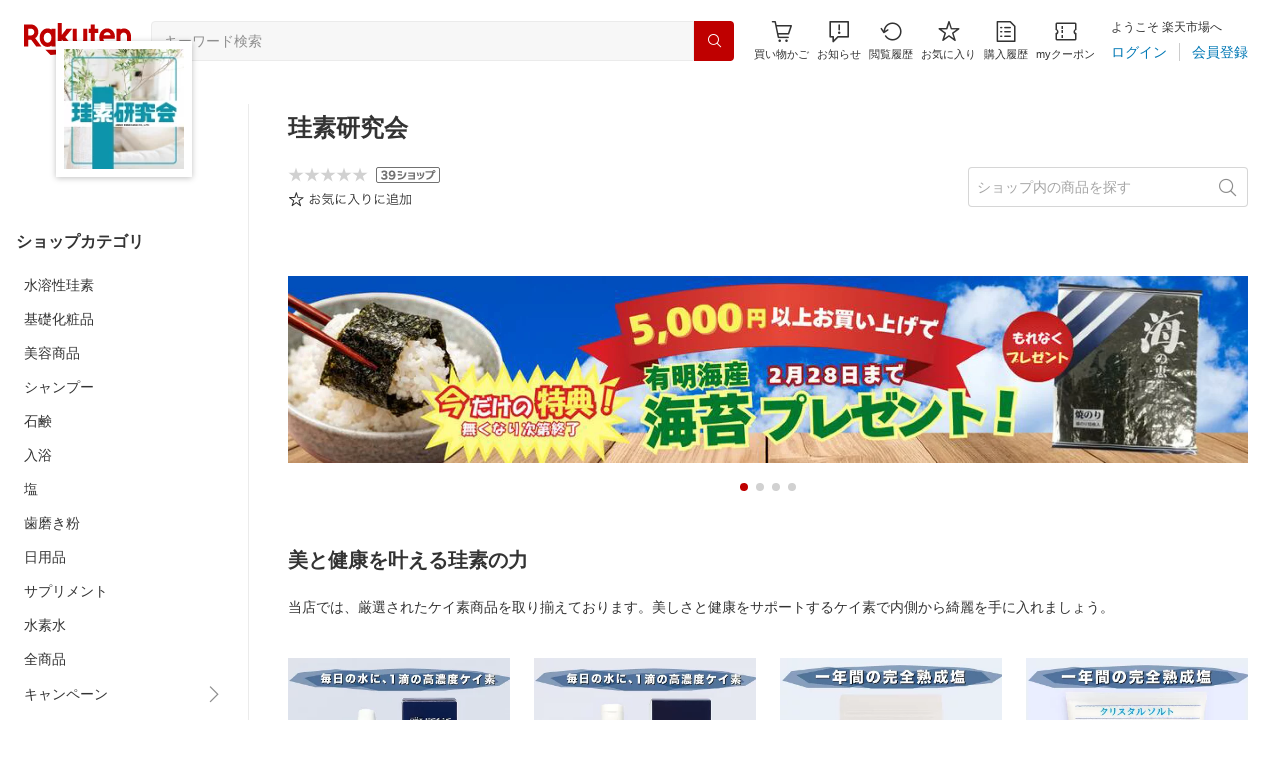

--- FILE ---
content_type: text/html; charset=utf-8
request_url: https://www.rakuten.co.jp/umo-keiso/
body_size: 26135
content:
<!DOCTYPE html><html style="-webkit-text-size-adjust:100%" lang="ja"><head><meta http-equiv="X-UA-Compatible" content="IE=edge"/><meta charSet="utf-8"/><meta name="viewport" content="width=device-width, initial-scale=1.0"/><title>楽天市場 | 珪素研究会 - 健康食品専門店です</title><link rel="icon" href="https://www.rakuten.co.jp/favicon.ico"/><link rel="stylesheet" type="text/css" href="https://r.r10s.jp/com/itempage/assets/app/pages/shop-top/css/pc-7848ab51e7a25ed80f16.bundle.css"/><meta name="description" content="珪素研究会ではおすすめ人気商品を多数取り揃えております。豊富な口コミやランキングからお気に入りの商品がきっと見つかります。在庫に限りのある商品も多いので、気になるものはお早めにチェック！"/><link rel="canonical" href="https://www.rakuten.co.jp/umo-keiso/"/><meta property="og:type" content="website"/><meta property="og:site_name" content="楽天市場"/><meta property="og:url" content="https://www.rakuten.co.jp/umo-keiso/"/><meta property="og:title" content="楽天市場 | 珪素研究会 - 健康食品専門店です"/><meta property="og:description" content="珪素研究会ではおすすめ人気商品を多数取り揃えております。豊富な口コミやランキングからお気に入りの商品がきっと見つかります。在庫に限りのある商品も多いので、気になるものはお早めにチェック！"/><meta property="og:image" content="https://thumbnail.image.rakuten.co.jp/@0_mall/umo-keiso/logo/logo1n.jpg?_ex=200x200"/><meta property="og:image:secure_url" content="https://thumbnail.image.rakuten.co.jp/@0_mall/umo-keiso/logo/logo1n.jpg?_ex=200x200"/><meta name="twitter:card" content="summary"/><meta name="twitter:site" content="@RakutenJP"/><meta name="twitter:title" content="楽天市場 | 珪素研究会 - 健康食品専門店です"/><meta name="twitter:description" content="珪素研究会ではおすすめ人気商品を多数取り揃えております。豊富な口コミやランキングからお気に入りの商品がきっと見つかります。在庫に限りのある商品も多いので、気になるものはお早めにチェック！"/><meta name="twitter:image:src" content="https://thumbnail.image.rakuten.co.jp/@0_mall/umo-keiso/logo/logo1n.jpg?_ex=200x200"/><meta property="fb:app_id" content="157315820947832"/><meta name="thumbnail" content="https://thumbnail.image.rakuten.co.jp/@0_mall/umo-keiso/logo/logo1n.jpg?_ex=200x200"/><script type="application/ld+json">[]</script></head><body style="margin:0" class=""><div id="root"><header><div class="container--1kko3"><div id="mkdiv_header_pitari"></div><div class="header-bar--4NlqO"><div class="spacer--1O71j flex-row--1tFB6 padding-top-medium--1aKn7 padding-bottom-medium--afMsT padding-right-xlarge--zVnLm padding-left-xlarge--23dSW border-bottom-gray-1px--o9KnV"><a class="logo--2UFRP" href="https://www.rakuten.co.jp/?l-id=pc_header_logo"><div class="logo--39sSh r-logo-big--4xwF5  " alt-text="Logo"></div></a><div class="flex-search-bar-wrapper--2AYEE"><div class="spacer--1O71j block--1XPdY padding-left-large--3yosE padding-right-large--32QOC"><div class="container--34Aby"><div class="container--lBJER"><form action="https://search.rakuten.co.jp/search/mall" class="input--2hxBK input-common-header--35ZyJ background-gray-lightest--1ytPS" method="get" autoComplete="off" accept-charset="UTF-8"><input type="search" class="input-text--3BgYg" id="common-header-search-input" placeholder="キーワード検索" value="" name="sitem"/></form><a class="link--2nWEr" href="https://search.rakuten.co.jp/search/mall" aria-label="検索"><div class="button--3rAVL undefined"><div class="text-display--3jedW type-icon--3qoXU size-small--GZwgU align-left--3uu15 color-white--2iUJA  layout-inline--QSCjX"><div class="icon--2qUoj common-search--2AvDN"></div></div></div></a></div></div></div></div><div class="main-buttons-container--oNkIA"><div class="header-icon--3RxSN"><div class="
      anchor--3hZJd
      type-white-modal--QN7KN
      position-bottom--Gv8le
    "><div class="trigger--332Fs block--2V40c"><a class="button--1P0_8 size-m--2Dbpu size-m-padding--2kqkH border-radius--2FZc6 type-icon-link--2qBh8 icon-link-size--CGp80" aria-label="Display notifications button to hover" href="https://t3.basket.step.rakuten.co.jp/rms/mall/bs/cartall/?l-id=pc_header_func_cart" target="_self" aria-disabled="false" aria-pressed="false" tabindex="0"><span class="icon-container--VM50u"><div class="icon--2qUoj size-xxl--2SS1Y color-gray-darker--12Ahu common-shopping-cart--22LTp"></div></span><span class="text--2sQjc text-no-margin-right--345ss text--3uLC9 text-margin-top--4X_9x text-size-m--1EdtU font-family-fixed--CIL5f">買い物かご</span></a></div><div class="popover--3OVO4 alignment-center--2YbEO callout--26Msz"><div class="content--19VMz"></div></div><div class="popover--3OVO4 alignment-center--2YbEO body--e8D4y has-callout--wc_WD offset-xlarge--JwXXg"><div class="content--19VMz"><div class="spacer--1O71j padding-all-none--1gEyP"><div class="modal-container--1qFT1"><div class="container--2pGpN "><div class="container--cnfEo color-white--1y44V fullwidth--2frKe border-bottom--2o96M"><div class="top--1IMj2"><div class="spacer--1O71j block--1XPdY padding-left-xlarge--23dSW padding-right-xlarge--zVnLm padding-top-medium--1aKn7 padding-bottom-medium--afMsT border-bottom-gray-1px--o9KnV"><div class="title-wrapper--3-Ckx"><div class="main-title--1vQ9-"><div class="text-display--3jedW type-header--1Weg4 size-x-small--3RNxZ align-left--3uu15 color-gray-darker--3K2Fe  style-bold--1xXjA layout-inline--QSCjX">買い物かご</div></div></div></div></div><div class="empty--31Un5"><div class="spacer--1O71j padding-top-xsmall--1-KSs"><div class="text-display--3jedW type-icon--3qoXU size-xx-large--1XMDh align-left--3uu15 color-gray-light--2Rdz6  layout-inline--QSCjX"><div class="icon--2qUoj common-shopping-cart--22LTp"></div></div></div><div class="spacer--1O71j padding-top-small--15fXY padding-bottom-xsmall--3fiT5"><div class="text-display--3jedW type-body--27DSG size-medium--3VTRm align-left--3uu15 color-gray-dark--3Wllp line-height-large--2VSnE layout-inline--QSCjX">買い物かごに商品がありません</div></div></div></div></div></div></div></div></div></div></div><div class="header-icon--3RxSN"><div class="container--3bhS0"><div style="display:inline"><span class="reference--2DB4E" tabindex="0" role="button"><div class="notification-icon-wrapper--1fB-e"><button class="button--1P0_8 size-m--2Dbpu size-m-padding--2kqkH border-radius--2FZc6 type-icon-link--2qBh8 icon-link-size--CGp80" aria-label="お知らせ" type="button"><span class="icon-container--VM50u"><div class="icon--2qUoj size-xxl--2SS1Y color-gray-darker--12Ahu common-notice--2K_g2"></div></span><span class="text--2sQjc text-no-margin-right--345ss text--3uLC9 text-margin-top--4X_9x text-size-m--1EdtU font-family-fixed--CIL5f">お知らせ</span></button></div></span><div style="position:absolute;left:0;top:0;z-index:9501" class="popover-container--T8MXq size-m--2CgTP default--3Ki67 bottom--Z15rx" role="dialog"><div class="content--3fN8e"><div class="spacer--1O71j padding-all-none--1gEyP" style="width:480px;box-sizing:border-box;flex-shrink:0"></div></div><div class="arrow--3HFj9 arrow-bottom--2q_6I" style="position:absolute"></div></div></div></div></div><div class="header-icon--3RxSN"><a class="button--1P0_8 size-m--2Dbpu size-m-padding--2kqkH border-radius--2FZc6 type-icon-link--2qBh8 icon-link-size--CGp80" aria-label="閲覧履歴" href="https://ashiato.rakuten.co.jp/rms/ashiato/page?l-id=pc_header_func_bh" target="_self" aria-disabled="false" aria-pressed="false" tabindex="0"><span class="icon-container--VM50u"><div class="icon--2qUoj size-xxl--2SS1Y color-gray-darker--12Ahu common-browsing-history--3zte9"></div></span><span class="text--2sQjc text-no-margin-right--345ss text--3uLC9 text-margin-top--4X_9x text-size-m--1EdtU font-family-fixed--CIL5f">閲覧履歴</span></a></div><div class="header-icon--3RxSN"><a class="button--1P0_8 size-m--2Dbpu size-m-padding--2kqkH border-radius--2FZc6 type-icon-link--2qBh8 icon-link-size--CGp80" aria-label="お気に入り" href="https://my.bookmark.rakuten.co.jp/?l-id=pc_header_func_bookmark" target="_self" aria-disabled="false" aria-pressed="false" tabindex="0"><span class="icon-container--VM50u"><div class="icon--2qUoj size-xxl--2SS1Y color-gray-darker--12Ahu common-favorite--1DFTw"></div></span><span class="text--2sQjc text-no-margin-right--345ss text--3uLC9 text-margin-top--4X_9x text-size-m--1EdtU font-family-fixed--CIL5f">お気に入り</span></a></div><div class="header-icon--3RxSN"><a class="button--1P0_8 size-m--2Dbpu size-m-padding--2kqkH border-radius--2FZc6 type-icon-link--2qBh8 icon-link-size--CGp80" aria-label="購入履歴" href="https://order.my.rakuten.co.jp/?l-id=pc_header_func_ph" target="_self" aria-disabled="false" aria-pressed="false" tabindex="0"><span class="icon-container--VM50u"><div class="icon--2qUoj size-xxl--2SS1Y color-gray-darker--12Ahu common-purchase-history--3Ysw2"></div></span><span class="text--2sQjc text-no-margin-right--345ss text--3uLC9 text-margin-top--4X_9x text-size-m--1EdtU font-family-fixed--CIL5f">購入履歴</span></a></div><div class="header-icon--3RxSN coupon-icon--1STFG"><a class="button--1P0_8 size-m--2Dbpu size-m-padding--2kqkH border-radius--2FZc6 type-icon-link--2qBh8 icon-link-size--CGp80" aria-label="myクーポン" href="https://coupon.rakuten.co.jp/myCoupon/%E6%A5%BD%E5%A4%A9%E5%B8%82%E5%A0%B4?l-id=pc_header_func_coupon" target="_self" aria-disabled="false" aria-pressed="false" tabindex="0"><span class="icon-container--VM50u"><div class="icon--2qUoj size-xxl--2SS1Y color-gray-darker--12Ahu common-coupons-outline--25UFM"></div></span><span class="text--2sQjc text-no-margin-right--345ss text--3uLC9 text-margin-top--4X_9x text-size-m--1EdtU font-family-fixed--CIL5f">myクーポン</span></a></div></div><div class="member-info-container--kR6Gi"><div class="non-member--2zM38"><div class="spacer--1O71j flex-row--1tFB6 padding-top-xxsmall--1oj92 padding-bottom-xxsmall--3E7Xa padding-left-medium--2Vegj padding-right-xsmall--25vUI"><div class="text-display--3jedW type-body--27DSG size-small--GZwgU align-left--3uu15 color-gray-darker--3K2Fe line-height-x-medium--OLnmI layout-inline-block--1JuGH word-break-keep-all--2ZTgH">ようこそ 楽天市場へ</div></div><div class="spacer--1O71j flex-row-baseline--3mhJ1 padding-top-xxsmall--1oj92 padding-bottom-xxsmall--3E7Xa padding-left-medium--2Vegj padding-right-xsmall--25vUI"><div class="container--3Uu5C" role="group" aria-label="Button group"><div class="container-link--3wgWp container-link-no-outside-padding--3eKmF"><a class="button--1P0_8 size-m--2Dbpu size-m-padding--2kqkH no-padding--2a5z- type-link--27vAs" aria-label="ログイン" href="https://login.account.rakuten.com/sso/authorize?client_id=rakuten_ichiba_shoptop_web&amp;service_id=omnis297&amp;response_type=code&amp;scope=openid&amp;ui_locales=ja-JP&amp;redirect_uri=https%3A%2F%2Fwww.rakuten.co.jp%2F_login-redirect&amp;state=eyJzaG9wVXJsIjoidW1vLWtlaXNvIiwicGFnZVR5cGUiOiJzaG9wLXRvcCJ9.Ne2bwliHl1EvJlsPH9ZmadGTi5iLDQ30dyLLOOJbnoU" target="_self" aria-disabled="false" aria-pressed="false" tabindex="0"><span class="text--2sQjc text-no-margin-left--3UoWJ text-no-margin-right--345ss text--v7Opa font-family-fixed--CIL5f">ログイン</span></a></div><div class="container-link--3wgWp container-link-no-outside-padding--3eKmF"><a class="button--1P0_8 size-m--2Dbpu size-m-padding--2kqkH no-padding--2a5z- type-link--27vAs" aria-label="会員登録" href="https://login.account.rakuten.com/sso/register?client_id=rakuten_ichiba_shoptop_web&amp;service_id=omnis297&amp;response_type=code&amp;scope=openid&amp;ui_locales=ja-JP&amp;redirect_uri=https%3A%2F%2Fwww.rakuten.co.jp%2F_login-redirect&amp;state=eyJzaG9wVXJsIjoidW1vLWtlaXNvIiwicGFnZVR5cGUiOiJzaG9wLXRvcCJ9.Ne2bwliHl1EvJlsPH9ZmadGTi5iLDQ30dyLLOOJbnoU" target="_self" aria-disabled="false" aria-pressed="false" tabindex="0"><span class="text--2sQjc text-no-margin-left--3UoWJ text-no-margin-right--345ss text--v7Opa font-family-fixed--CIL5f">会員登録</span></a></div></div></div></div></div></div></div></div></header><div class="spacer--1O71j block--1XPdY padding-bottom-3xlarge--2Zezu"><div class="page-layout-container--lTNvb page-background-image--1bK5y" style="background-color:;background-image:linear-gradient(180deg, #F0F0EE 23.96%, rgba(255, 255, 255, 0) 100%);background-repeat:no-repeat;background-size:auto 560px"><div class="top-content-wrapper--alZsg default-width--2qSo0"><div class="container--3N5gW"><div style="background-image:url(https://shop.r10s.jp/umo-keiso/cabinet/banner/imgrc0090644580.jpg)" class="signboard--n_0We signboard-image--3ElzG"></div><div class="icon--3QNGK"><div class="icon-image--1ruf_"><div class="image-wrapper--1sssU r-image--2P8HV" style="height:100%"><img class="image--38eoi    " src="https://thumbnail.image.rakuten.co.jp/@0_mall/umo-keiso/logo/logo1.jpg?_ex=128x128" style="max-height:100%;max-width:100%" alt="Shop icon"/></div></div></div></div></div><div class="content-and-navbar-container--2VBNW hide-background--2Grn0 default-width--2qSo0"><div class="navbar-wrapper--3E01W navbar-wrapper-border--3Wabk"><aside><div class="spacer--1O71j block--1XPdY padding-top-8xlarge--3q_Tx"><div class="spacer--1O71j block--1XPdY padding-top-xlarge--1_jss padding-left-medium--2Vegj padding-right-medium--tQy60"><div><nav aria-labelledby="shop-category-aria-label" style="overflow-wrap:anywhere"><div class="spacer--1O71j block--1XPdY padding-top-xlarge--1_jss padding-bottom-xlarge--3rkdM border-bottom-gray-1px--o9KnV"><div class="spacer--1O71j padding-bottom-medium--afMsT"><span id="shop-category-aria-label"><h3 class="text-container--3DrET size-body-1-low--1b5Ro heading--3zqwI style-bold--1IaVA display-block--2Tdm2 default-color--2u_YT">ショップカテゴリ</h3></span></div><div class="spacer--1O71j block--1XPdY none--1VvlN padding-all-none--1gEyP"><a class="container--2SbMZ container-padding-top-xsmall--PZw7r container-padding-bottom-xsmall--s3zSQ container-padding-left-xsmall--1KGFF container-padding-right-xsmall--31gV5 background-white--1ZZRa background-white-clickable--T4_zI background-white-hoverable--UAd8s" href="https://item.rakuten.co.jp/umo-keiso/c/0000000100?l-id=shoptop_shopmenu_categorypage_1"><div class="partial-container--34S2p"><div class="main-text-container--D1bvK"><div class=""><div class="text-display--3jedW type-body--27DSG size-large--3ZnNa align-left--3uu15 color-gray-darker--3K2Fe line-height-x-medium--OLnmI layout-inline--QSCjX word-wrap-break-word--_92l2">水溶性珪素</div></div></div></div></a></div><div class="spacer--1O71j block--1XPdY none--1VvlN padding-all-none--1gEyP"><a class="container--2SbMZ container-padding-top-xsmall--PZw7r container-padding-bottom-xsmall--s3zSQ container-padding-left-xsmall--1KGFF container-padding-right-xsmall--31gV5 background-white--1ZZRa background-white-clickable--T4_zI background-white-hoverable--UAd8s" href="https://item.rakuten.co.jp/umo-keiso/c/0000000111?l-id=shoptop_shopmenu_categorypage_2"><div class="partial-container--34S2p"><div class="main-text-container--D1bvK"><div class=""><div class="text-display--3jedW type-body--27DSG size-large--3ZnNa align-left--3uu15 color-gray-darker--3K2Fe line-height-x-medium--OLnmI layout-inline--QSCjX word-wrap-break-word--_92l2">基礎化粧品</div></div></div></div></a></div><div class="spacer--1O71j block--1XPdY none--1VvlN padding-all-none--1gEyP"><a class="container--2SbMZ container-padding-top-xsmall--PZw7r container-padding-bottom-xsmall--s3zSQ container-padding-left-xsmall--1KGFF container-padding-right-xsmall--31gV5 background-white--1ZZRa background-white-clickable--T4_zI background-white-hoverable--UAd8s" href="https://item.rakuten.co.jp/umo-keiso/c/0000000105?l-id=shoptop_shopmenu_categorypage_3"><div class="partial-container--34S2p"><div class="main-text-container--D1bvK"><div class=""><div class="text-display--3jedW type-body--27DSG size-large--3ZnNa align-left--3uu15 color-gray-darker--3K2Fe line-height-x-medium--OLnmI layout-inline--QSCjX word-wrap-break-word--_92l2">美容商品</div></div></div></div></a></div><div class="spacer--1O71j block--1XPdY none--1VvlN padding-all-none--1gEyP"><a class="container--2SbMZ container-padding-top-xsmall--PZw7r container-padding-bottom-xsmall--s3zSQ container-padding-left-xsmall--1KGFF container-padding-right-xsmall--31gV5 background-white--1ZZRa background-white-clickable--T4_zI background-white-hoverable--UAd8s" href="https://item.rakuten.co.jp/umo-keiso/c/0000000106?l-id=shoptop_shopmenu_categorypage_4"><div class="partial-container--34S2p"><div class="main-text-container--D1bvK"><div class=""><div class="text-display--3jedW type-body--27DSG size-large--3ZnNa align-left--3uu15 color-gray-darker--3K2Fe line-height-x-medium--OLnmI layout-inline--QSCjX word-wrap-break-word--_92l2">シャンプー</div></div></div></div></a></div><div class="spacer--1O71j block--1XPdY none--1VvlN padding-all-none--1gEyP"><a class="container--2SbMZ container-padding-top-xsmall--PZw7r container-padding-bottom-xsmall--s3zSQ container-padding-left-xsmall--1KGFF container-padding-right-xsmall--31gV5 background-white--1ZZRa background-white-clickable--T4_zI background-white-hoverable--UAd8s" href="https://item.rakuten.co.jp/umo-keiso/c/0000000108?l-id=shoptop_shopmenu_categorypage_5"><div class="partial-container--34S2p"><div class="main-text-container--D1bvK"><div class=""><div class="text-display--3jedW type-body--27DSG size-large--3ZnNa align-left--3uu15 color-gray-darker--3K2Fe line-height-x-medium--OLnmI layout-inline--QSCjX word-wrap-break-word--_92l2">石鹸</div></div></div></div></a></div><div class="spacer--1O71j block--1XPdY none--1VvlN padding-all-none--1gEyP"><a class="container--2SbMZ container-padding-top-xsmall--PZw7r container-padding-bottom-xsmall--s3zSQ container-padding-left-xsmall--1KGFF container-padding-right-xsmall--31gV5 background-white--1ZZRa background-white-clickable--T4_zI background-white-hoverable--UAd8s" href="https://item.rakuten.co.jp/umo-keiso/c/0000000101?l-id=shoptop_shopmenu_categorypage_6"><div class="partial-container--34S2p"><div class="main-text-container--D1bvK"><div class=""><div class="text-display--3jedW type-body--27DSG size-large--3ZnNa align-left--3uu15 color-gray-darker--3K2Fe line-height-x-medium--OLnmI layout-inline--QSCjX word-wrap-break-word--_92l2">入浴</div></div></div></div></a></div><div class="spacer--1O71j block--1XPdY none--1VvlN padding-all-none--1gEyP"><a class="container--2SbMZ container-padding-top-xsmall--PZw7r container-padding-bottom-xsmall--s3zSQ container-padding-left-xsmall--1KGFF container-padding-right-xsmall--31gV5 background-white--1ZZRa background-white-clickable--T4_zI background-white-hoverable--UAd8s" href="https://item.rakuten.co.jp/umo-keiso/c/0000000104?l-id=shoptop_shopmenu_categorypage_7"><div class="partial-container--34S2p"><div class="main-text-container--D1bvK"><div class=""><div class="text-display--3jedW type-body--27DSG size-large--3ZnNa align-left--3uu15 color-gray-darker--3K2Fe line-height-x-medium--OLnmI layout-inline--QSCjX word-wrap-break-word--_92l2">塩</div></div></div></div></a></div><div class="spacer--1O71j block--1XPdY none--1VvlN padding-all-none--1gEyP"><a class="container--2SbMZ container-padding-top-xsmall--PZw7r container-padding-bottom-xsmall--s3zSQ container-padding-left-xsmall--1KGFF container-padding-right-xsmall--31gV5 background-white--1ZZRa background-white-clickable--T4_zI background-white-hoverable--UAd8s" href="https://item.rakuten.co.jp/umo-keiso/c/0000000107?l-id=shoptop_shopmenu_categorypage_8"><div class="partial-container--34S2p"><div class="main-text-container--D1bvK"><div class=""><div class="text-display--3jedW type-body--27DSG size-large--3ZnNa align-left--3uu15 color-gray-darker--3K2Fe line-height-x-medium--OLnmI layout-inline--QSCjX word-wrap-break-word--_92l2">歯磨き粉</div></div></div></div></a></div><div class="spacer--1O71j block--1XPdY none--1VvlN padding-all-none--1gEyP"><a class="container--2SbMZ container-padding-top-xsmall--PZw7r container-padding-bottom-xsmall--s3zSQ container-padding-left-xsmall--1KGFF container-padding-right-xsmall--31gV5 background-white--1ZZRa background-white-clickable--T4_zI background-white-hoverable--UAd8s" href="https://item.rakuten.co.jp/umo-keiso/c/0000000110?l-id=shoptop_shopmenu_categorypage_9"><div class="partial-container--34S2p"><div class="main-text-container--D1bvK"><div class=""><div class="text-display--3jedW type-body--27DSG size-large--3ZnNa align-left--3uu15 color-gray-darker--3K2Fe line-height-x-medium--OLnmI layout-inline--QSCjX word-wrap-break-word--_92l2">日用品</div></div></div></div></a></div><div class="spacer--1O71j block--1XPdY none--1VvlN padding-all-none--1gEyP"><a class="container--2SbMZ container-padding-top-xsmall--PZw7r container-padding-bottom-xsmall--s3zSQ container-padding-left-xsmall--1KGFF container-padding-right-xsmall--31gV5 background-white--1ZZRa background-white-clickable--T4_zI background-white-hoverable--UAd8s" href="https://item.rakuten.co.jp/umo-keiso/c/0000000102?l-id=shoptop_shopmenu_categorypage_10"><div class="partial-container--34S2p"><div class="main-text-container--D1bvK"><div class=""><div class="text-display--3jedW type-body--27DSG size-large--3ZnNa align-left--3uu15 color-gray-darker--3K2Fe line-height-x-medium--OLnmI layout-inline--QSCjX word-wrap-break-word--_92l2">サプリメント</div></div></div></div></a></div><div class="spacer--1O71j block--1XPdY none--1VvlN padding-all-none--1gEyP"><a class="container--2SbMZ container-padding-top-xsmall--PZw7r container-padding-bottom-xsmall--s3zSQ container-padding-left-xsmall--1KGFF container-padding-right-xsmall--31gV5 background-white--1ZZRa background-white-clickable--T4_zI background-white-hoverable--UAd8s" href="https://item.rakuten.co.jp/umo-keiso/c/0000000103?l-id=shoptop_shopmenu_categorypage_11"><div class="partial-container--34S2p"><div class="main-text-container--D1bvK"><div class=""><div class="text-display--3jedW type-body--27DSG size-large--3ZnNa align-left--3uu15 color-gray-darker--3K2Fe line-height-x-medium--OLnmI layout-inline--QSCjX word-wrap-break-word--_92l2">水素水</div></div></div></div></a></div><div class="spacer--1O71j block--1XPdY none--1VvlN padding-all-none--1gEyP"><a class="container--2SbMZ container-padding-top-xsmall--PZw7r container-padding-bottom-xsmall--s3zSQ container-padding-left-xsmall--1KGFF container-padding-right-xsmall--31gV5 background-white--1ZZRa background-white-clickable--T4_zI background-white-hoverable--UAd8s" href="https://item.rakuten.co.jp/umo-keiso/c/0000000126?l-id=shoptop_shopmenu_categorypage_12"><div class="partial-container--34S2p"><div class="main-text-container--D1bvK"><div class=""><div class="text-display--3jedW type-body--27DSG size-large--3ZnNa align-left--3uu15 color-gray-darker--3K2Fe line-height-x-medium--OLnmI layout-inline--QSCjX word-wrap-break-word--_92l2">全商品</div></div></div></div></a></div><div class="spacer--1O71j block--1XPdY none--1VvlN padding-all-none--1gEyP"><div style="display:inline"><span class="reference--2DB4E" tabindex="0" role="button"><a class="container--2SbMZ container-padding-top-xsmall--PZw7r container-padding-bottom-xsmall--s3zSQ container-padding-left-xsmall--1KGFF container-padding-right-xsmall--31gV5 background-white--1ZZRa background-white-clickable--T4_zI background-white-hoverable--UAd8s" href="javascript:void(0)"><div class="partial-container--34S2p"><div class="main-text-container--D1bvK"><div class=""><div class="text-display--3jedW type-body--27DSG size-large--3ZnNa align-left--3uu15 color-gray-darker--3K2Fe line-height-x-medium--OLnmI layout-inline--QSCjX word-wrap-break-word--_92l2">キャンペーン</div></div></div></div><div class="partial-container--34S2p with-right-padding--yOMhL"><div class="spacer--1O71j padding-left-xsmall--3zfYa"><div class="icon--2qUoj size-xl--1l0WQ color-gray--UjIcR common-chevron-right--3fYBf"></div></div></div></a></span><div style="position:absolute;left:0;top:0;z-index:2" class="popover-container--T8MXq size-m--2CgTP default--3Ki67 right-start--2s3Vh" role="dialog"><div class="content--3fN8e"><div class="spacer--1O71j block--1XPdY padding-all-small--30md9"><div class="spacer--1O71j block--1XPdY padding-bottom-xsmall--3fiT5 border-bottom-gray-1px--o9KnV"><a class="container--2SbMZ container-padding-top-xsmall--PZw7r container-padding-bottom-xsmall--s3zSQ container-padding-left-xsmall--1KGFF container-padding-right-xsmall--31gV5 background-white--1ZZRa background-white-clickable--T4_zI background-white-hoverable--UAd8s" href="https://item.rakuten.co.jp/umo-keiso/c/0000000127?l-id=shoptop_shopmenu_categorypage_13"><div class="partial-container--34S2p"><div class="main-text-container--D1bvK"><div class=""><div class="text-display--3jedW type-body--27DSG size-large--3ZnNa align-left--3uu15 color-gray-darker--3K2Fe line-height-x-medium--OLnmI style-bold--1xXjA layout-inline--QSCjX word-wrap-break-word--_92l2">キャンペーン</div></div></div></div></a></div><div class="spacer--1O71j padding-top-xsmall--1-KSs"><div style="display:grid;grid-auto-flow:column;grid-template-rows:repeat(1, auto);gap:8px 20px"><div class="spacer--1O71j block--1XPdY none--1VvlN padding-all-none--1gEyP" style="width:216px;box-sizing:border-box;flex-shrink:0"><a class="container--2SbMZ container-padding-top-xsmall--PZw7r container-padding-bottom-xsmall--s3zSQ container-padding-left-xsmall--1KGFF container-padding-right-xsmall--31gV5 background-white--1ZZRa background-white-clickable--T4_zI background-white-hoverable--UAd8s" href="https://item.rakuten.co.jp/umo-keiso/c/0000000128?l-id=shoptop_shopmenu_categorypage_13_2ndlevel_1"><div class="partial-container--34S2p"><div class="main-text-container--D1bvK"><div class=""><div class="text-display--3jedW type-body--27DSG size-large--3ZnNa align-left--3uu15 color-gray-darker--3K2Fe line-height-x-medium--OLnmI layout-inline--QSCjX word-wrap-break-word--_92l2">商品レビュー</div></div></div></div></a></div></div></div></div></div></div></div></div><div class="spacer--1O71j block--1XPdY none--1VvlN padding-all-none--1gEyP"><a class="container--2SbMZ container-padding-top-xsmall--PZw7r container-padding-bottom-xsmall--s3zSQ container-padding-left-xsmall--1KGFF container-padding-right-xsmall--31gV5 background-white--1ZZRa background-white-clickable--T4_zI background-white-hoverable--UAd8s" href="https://item.rakuten.co.jp/umo-keiso/c/0000000001?l-id=shoptop_shopmenu_categorypage_14"><div class="partial-container--34S2p"><div class="main-text-container--D1bvK"><div class=""><div class="text-display--3jedW type-body--27DSG size-large--3ZnNa align-left--3uu15 color-gray-darker--3K2Fe line-height-x-medium--OLnmI layout-inline--QSCjX word-wrap-break-word--_92l2">その他</div></div></div></div></a></div></div></nav><nav aria-labelledby="topics-list-aria-label"><div class="spacer--1O71j block--1XPdY padding-top-xlarge--1_jss padding-bottom-medium--afMsT padding-left-xsmall--3zfYa padding-right-xsmall--25vUI border-bottom-gray-1px--o9KnV"><div class="spacer--1O71j padding-bottom-medium--afMsT"><span id="topics-list-aria-label"><h3 class="text-container--3DrET size-body-1-low--1b5Ro heading--3zqwI style-bold--1IaVA display-block--2Tdm2 default-color--2u_YT">トピックス</h3></span></div><div class="spacer--1O71j full-width--2Jy7N padding-top-xsmall--1-KSs padding-bottom-xsmall--3fiT5"><div qa-role="topics-navigation"><div class="spacer--1O71j block--1XPdY padding-bottom-small--Ql3Ez"><a href="https://www.rakuten.co.jp/umo-keiso/contents/present-nori/" class="link--2uFnw"><div class="spacer--1O71j flex-row--1tFB6 padding-all-none--1gEyP"><img class="image--38eoi   covered--3NPna  loading--Dsfph r-image--2P8HV" src="https://tshop.r10s.jp/umo-keiso/cabinet/banner/imgrc0107245645.jpg?fitin=80%3A80" style="width:40px;height:40px;min-height:40px;min-width:40px" alt=""/><div class="spacer--1O71j padding-left-small--2IWZq"></div><div class="spacer--1O71j full-width--2Jy7N padding-all-none--1gEyP"><div class="title--3Lh0G"><span class="text-container--3DrET size-body-2-low--3K7ku display-block--2Tdm2 default-color--2u_YT ellipsis-wrapper--D0-Tg" style="word-break:break-word"><span class="ellipsis--3QFZf" style="--linesToClamp:2">1年の感謝を込めて~有明海高級海苔をプレゼント~</span></span></div></div></div></a></div><div class="spacer--1O71j block--1XPdY padding-bottom-small--Ql3Ez"><a href="https://www.rakuten.co.jp/umo-keiso/contents/review/coupon/" class="link--2uFnw"><div class="spacer--1O71j flex-row--1tFB6 padding-all-none--1gEyP"><img class="image--38eoi   covered--3NPna  loading--Dsfph r-image--2P8HV" src="https://tshop.r10s.jp/umo-keiso/cabinet/banner/imgrc0094777322.jpg?fitin=80%3A80" style="width:40px;height:40px;min-height:40px;min-width:40px" alt=""/><div class="spacer--1O71j padding-left-small--2IWZq"></div><div class="spacer--1O71j full-width--2Jy7N padding-all-none--1gEyP"><div class="title--3Lh0G"><span class="text-container--3DrET size-body-2-low--3K7ku display-block--2Tdm2 default-color--2u_YT ellipsis-wrapper--D0-Tg" style="word-break:break-word"><span class="ellipsis--3QFZf" style="--linesToClamp:2">キャンペーン実施中！！レビュー投稿でクーポン進呈</span></span></div></div></div></a></div></div><div class="spacer--1O71j flex-row-end--1LSgw padding-all-none--1gEyP"><a class="button--1P0_8 size-s--CM10o size-s-padding--JNRtI border-radius--2FZc6 no-padding--2a5z- type-link--27vAs variant-gray-dark--DRozc" aria-label="すべて見る" href="https://www.rakuten.co.jp/umo-keiso/contents/topicslist/" target="_self" aria-disabled="false" aria-pressed="false" tabindex="0"><span class="text--2sQjc text-no-margin-left--3UoWJ text--v7Opa font-family-fixed--CIL5f">すべて見る</span><span class="icon-container--VM50u"><div class="icon--2qUoj size-s--3kfsL color-gray-dark--3qckY common-chevron-right--3fYBf"></div></span></a></div></div></div></nav><div class="spacer--1O71j full-width--2Jy7N padding-left-xsmall--3zfYa padding-right-xsmall--25vUI border-bottom-gray-1px--o9KnV"><nav aria-labelledby="shop-top-shop-menuaria-label" style="overflow-wrap:anywhere"><div class="spacer--1O71j block--1XPdY padding-top-xlarge--1_jss padding-bottom-xlarge--3rkdM"><div class="spacer--1O71j padding-bottom-medium--afMsT"><span id="shop-top-shop-menuaria-label"><h3 class="text-container--3DrET size-body-1-low--1b5Ro heading--3zqwI style-bold--1IaVA display-block--2Tdm2 default-color--2u_YT">ショップ情報</h3></span></div><div class="spacer--1O71j block--1XPdY none--1VvlN padding-top-xsmall--1-KSs padding-bottom-xsmall--3fiT5"><a class="button--1P0_8 size-m--2Dbpu size-m-padding--2kqkH border-radius--2FZc6 no-padding--2a5z- type-link--27vAs variant-gray-darker--ANEOc" aria-label="会社概要・決済方法・配送方法" href="https://www.rakuten.co.jp/umo-keiso/info.html?l-id=shoptop_shopmenu_company" target="_self" aria-disabled="false" aria-pressed="false" tabindex="0"><span class="text--2sQjc text-no-margin-left--3UoWJ text-no-margin-right--345ss text--v7Opa break-all--3Z1hc font-family-fixed--CIL5f">会社概要・決済方法・配送方法</span></a></div><div class="spacer--1O71j block--1XPdY none--1VvlN padding-top-xsmall--1-KSs padding-bottom-xsmall--3fiT5"><a class="button--1P0_8 size-m--2Dbpu size-m-padding--2kqkH border-radius--2FZc6 no-padding--2a5z- type-link--27vAs variant-gray-darker--ANEOc" aria-label="ショップへ問い合わせ" href="https://inquiry.my.rakuten.co.jp/shop/334527?ms=1810&amp;l-id=shoptop_shopmenu_inquiry" target="_self" aria-disabled="false" aria-pressed="false" tabindex="0"><span class="text--2sQjc text-no-margin-left--3UoWJ text-no-margin-right--345ss text--v7Opa break-all--3Z1hc font-family-fixed--CIL5f">ショップへ問い合わせ</span></a></div><div class="spacer--1O71j block--1XPdY none--1VvlN padding-top-xsmall--1-KSs padding-bottom-xsmall--3fiT5"><a class="button--1P0_8 size-m--2Dbpu size-m-padding--2kqkH border-radius--2FZc6 no-padding--2a5z- type-link--27vAs variant-gray-darker--ANEOc" aria-label="メルマガ登録・変更" href="https://www.rakuten.co.jp/umo-keiso/news.html?l-id=shoptop_shopmenu_mail" target="_self" aria-disabled="false" aria-pressed="false" tabindex="0"><span class="text--2sQjc text-no-margin-left--3UoWJ text-no-margin-right--345ss text--v7Opa break-all--3Z1hc font-family-fixed--CIL5f">メルマガ登録・変更</span></a></div><div class="spacer--1O71j block--1XPdY none--1VvlN padding-top-xsmall--1-KSs padding-bottom-xsmall--3fiT5"><a class="button--1P0_8 size-m--2Dbpu size-m-padding--2kqkH border-radius--2FZc6 no-padding--2a5z- type-link--27vAs variant-gray-darker--ANEOc" aria-label="すべての商品" href="https://search.rakuten.co.jp/search/mall/?sid=334527&amp;l-id=shoptop_shopmenu_allitems" target="_self" aria-disabled="false" aria-pressed="false" tabindex="0"><span class="text--2sQjc text-no-margin-left--3UoWJ text-no-margin-right--345ss text--v7Opa break-all--3Z1hc font-family-fixed--CIL5f">すべての商品</span></a></div></div></nav></div><div class="spacer--1O71j padding-left-xsmall--3zfYa padding-right-xsmall--25vUI border-bottom-gray-1px--o9KnV"><div class="spacer--1O71j block--1XPdY padding-top-xlarge--1_jss padding-bottom-medium--afMsT"><span class="text-container--3DrET size-body-1-low--1b5Ro style-bold--1IaVA default-color--2u_YT">受注・発送カレンダー</span></div><div class="spacer--1O71j padding-bottom-medium--afMsT"><div class="container--28SwJ"><div><div class="spacer--1O71j block--1XPdY padding-all-none--1gEyP"><div role="table" aria-label="ショップ カレンダー" aria-describedby="calendar-title" class="calendar--3Y0qw small--3YRDT"><div id="calendar-title" class="title--1K8xi small--3YRDT">2026年1月</div><div role="rowgroup"><div role="row" class="flex-row--28FZF"><div role="cell" class="cell--1wlCu day-of-week--1bZKc small--3YRDT">日</div><div role="cell" class="cell--1wlCu day-of-week--1bZKc small--3YRDT">月</div><div role="cell" class="cell--1wlCu day-of-week--1bZKc small--3YRDT">火</div><div role="cell" class="cell--1wlCu day-of-week--1bZKc small--3YRDT">水</div><div role="cell" class="cell--1wlCu day-of-week--1bZKc small--3YRDT">木</div><div role="cell" class="cell--1wlCu day-of-week--1bZKc small--3YRDT">金</div><div role="cell" class="cell--1wlCu day-of-week--1bZKc small--3YRDT">土</div></div></div><div role="rowgroup"><div role="row" class="flex-row--28FZF"><div role="cell" class="cell--1wlCu day--2L5d5 day-not-current-month--2kuxw small--3YRDT"><div class="day-label--19Mpx small--3YRDT">28</div></div><div role="cell" class="cell--1wlCu day--2L5d5 day-not-current-month--2kuxw small--3YRDT"><div class="day-label--19Mpx small--3YRDT">29</div></div><div role="cell" class="cell--1wlCu day--2L5d5 day-not-current-month--2kuxw small--3YRDT"><div class="day-label--19Mpx small--3YRDT">30</div></div><div role="cell" class="cell--1wlCu day--2L5d5 day-not-current-month--2kuxw small--3YRDT"><div class="day-label--19Mpx small--3YRDT">31</div></div><div role="cell" class="cell--1wlCu day--2L5d5 day-current-month--1c9eb small--3YRDT"><div class="day-label--19Mpx small--3YRDT" style="background-color:#D1D1D1">1</div></div><div role="cell" class="cell--1wlCu day--2L5d5 day-current-month--1c9eb small--3YRDT"><div class="day-label--19Mpx small--3YRDT">2</div></div><div role="cell" class="cell--1wlCu day--2L5d5 day-current-month--1c9eb small--3YRDT"><div class="day-label--19Mpx small--3YRDT" style="background-color:#D1D1D1">3</div></div></div><div role="row" class="flex-row--28FZF"><div role="cell" class="cell--1wlCu day--2L5d5 day-current-month--1c9eb small--3YRDT"><div class="day-label--19Mpx small--3YRDT" style="background-color:#D1D1D1">4</div></div><div role="cell" class="cell--1wlCu day--2L5d5 day-current-month--1c9eb small--3YRDT"><div class="day-label--19Mpx small--3YRDT">5</div></div><div role="cell" class="cell--1wlCu day--2L5d5 day-current-month--1c9eb small--3YRDT"><div class="day-label--19Mpx small--3YRDT">6</div></div><div role="cell" class="cell--1wlCu day--2L5d5 day-current-month--1c9eb small--3YRDT"><div class="day-label--19Mpx small--3YRDT">7</div></div><div role="cell" class="cell--1wlCu day--2L5d5 day-current-month--1c9eb small--3YRDT"><div class="day-label--19Mpx small--3YRDT">8</div></div><div role="cell" class="cell--1wlCu day--2L5d5 day-current-month--1c9eb small--3YRDT"><div class="day-label--19Mpx small--3YRDT">9</div></div><div role="cell" class="cell--1wlCu day--2L5d5 day-current-month--1c9eb small--3YRDT"><div class="day-label--19Mpx small--3YRDT" style="background-color:#D1D1D1">10</div></div></div><div role="row" class="flex-row--28FZF"><div role="cell" class="cell--1wlCu day--2L5d5 day-current-month--1c9eb small--3YRDT"><div class="day-label--19Mpx small--3YRDT" style="background-color:#D1D1D1">11</div></div><div role="cell" class="cell--1wlCu day--2L5d5 day-current-month--1c9eb small--3YRDT"><div class="day-label--19Mpx small--3YRDT" style="background-color:#D1D1D1">12</div></div><div role="cell" class="cell--1wlCu day--2L5d5 day-current-month--1c9eb small--3YRDT"><div class="day-label--19Mpx small--3YRDT">13</div></div><div role="cell" class="cell--1wlCu day--2L5d5 day-current-month--1c9eb small--3YRDT"><div class="day-label--19Mpx small--3YRDT">14</div></div><div role="cell" class="cell--1wlCu day--2L5d5 day-current-month--1c9eb small--3YRDT"><div class="day-label--19Mpx small--3YRDT">15</div></div><div role="cell" class="cell--1wlCu day--2L5d5 day-current-month--1c9eb small--3YRDT"><div class="day-label--19Mpx small--3YRDT">16</div></div><div role="cell" class="cell--1wlCu day--2L5d5 day-current-month--1c9eb small--3YRDT"><div class="day-label--19Mpx small--3YRDT" style="background-color:#D1D1D1">17</div></div></div><div role="row" class="flex-row--28FZF"><div role="cell" class="cell--1wlCu day--2L5d5 day-current-month--1c9eb small--3YRDT"><div class="day-label--19Mpx small--3YRDT" style="background-color:#D1D1D1">18</div></div><div role="cell" class="cell--1wlCu day--2L5d5 day-current-month--1c9eb small--3YRDT"><div class="day-label--19Mpx small--3YRDT">19</div></div><div role="cell" class="cell--1wlCu day--2L5d5 day-current-month--1c9eb small--3YRDT"><div class="day-label--19Mpx small--3YRDT">20</div></div><div role="cell" class="cell--1wlCu day--2L5d5 day-current-month--1c9eb small--3YRDT"><div class="day-label--19Mpx small--3YRDT">21</div></div><div role="cell" class="cell--1wlCu day--2L5d5 day-current-month--1c9eb small--3YRDT"><div class="day-label--19Mpx small--3YRDT">22</div></div><div role="cell" class="cell--1wlCu day--2L5d5 day-current-month--1c9eb small--3YRDT"><div class="day-label--19Mpx small--3YRDT">23</div></div><div role="cell" class="cell--1wlCu day--2L5d5 day-current-month--1c9eb small--3YRDT"><div class="day-label--19Mpx small--3YRDT" style="background-color:#D1D1D1">24</div></div></div><div role="row" class="flex-row--28FZF"><div role="cell" class="cell--1wlCu day--2L5d5 day-current-month--1c9eb small--3YRDT"><div class="day-label--19Mpx small--3YRDT" style="background-color:#D1D1D1">25</div></div><div role="cell" class="cell--1wlCu day--2L5d5 day-current-month--1c9eb small--3YRDT"><div class="day-label--19Mpx small--3YRDT">26</div></div><div role="cell" class="cell--1wlCu day--2L5d5 day-current-month--1c9eb small--3YRDT"><div class="day-label--19Mpx small--3YRDT">27</div></div><div role="cell" class="cell--1wlCu day--2L5d5 day-current-month--1c9eb small--3YRDT"><div class="day-label--19Mpx small--3YRDT">28</div></div><div role="cell" class="cell--1wlCu day--2L5d5 day-current-month--1c9eb small--3YRDT"><div class="day-label--19Mpx small--3YRDT">29</div></div><div role="cell" class="cell--1wlCu day--2L5d5 day-current-month--1c9eb small--3YRDT"><div class="day-label--19Mpx small--3YRDT">30</div></div><div role="cell" class="cell--1wlCu day--2L5d5 day-current-month--1c9eb small--3YRDT"><div class="day-label--19Mpx small--3YRDT" style="background-color:#D1D1D1">31</div></div></div></div></div></div><div class="spacer--1O71j block--1XPdY padding-top-medium--1aKn7"><div role="table" aria-label="ショップ カレンダー" aria-describedby="calendar-title" class="calendar--3Y0qw small--3YRDT"><div id="calendar-title" class="title--1K8xi small--3YRDT">2026年2月</div><div role="rowgroup"><div role="row" class="flex-row--28FZF"><div role="cell" class="cell--1wlCu day-of-week--1bZKc small--3YRDT">日</div><div role="cell" class="cell--1wlCu day-of-week--1bZKc small--3YRDT">月</div><div role="cell" class="cell--1wlCu day-of-week--1bZKc small--3YRDT">火</div><div role="cell" class="cell--1wlCu day-of-week--1bZKc small--3YRDT">水</div><div role="cell" class="cell--1wlCu day-of-week--1bZKc small--3YRDT">木</div><div role="cell" class="cell--1wlCu day-of-week--1bZKc small--3YRDT">金</div><div role="cell" class="cell--1wlCu day-of-week--1bZKc small--3YRDT">土</div></div></div><div role="rowgroup"><div role="row" class="flex-row--28FZF"><div role="cell" class="cell--1wlCu day--2L5d5 day-current-month--1c9eb small--3YRDT"><div class="day-label--19Mpx small--3YRDT" style="background-color:#D1D1D1">1</div></div><div role="cell" class="cell--1wlCu day--2L5d5 day-current-month--1c9eb small--3YRDT"><div class="day-label--19Mpx small--3YRDT">2</div></div><div role="cell" class="cell--1wlCu day--2L5d5 day-current-month--1c9eb small--3YRDT"><div class="day-label--19Mpx small--3YRDT">3</div></div><div role="cell" class="cell--1wlCu day--2L5d5 day-current-month--1c9eb small--3YRDT"><div class="day-label--19Mpx small--3YRDT">4</div></div><div role="cell" class="cell--1wlCu day--2L5d5 day-current-month--1c9eb small--3YRDT"><div class="day-label--19Mpx small--3YRDT">5</div></div><div role="cell" class="cell--1wlCu day--2L5d5 day-current-month--1c9eb small--3YRDT"><div class="day-label--19Mpx small--3YRDT">6</div></div><div role="cell" class="cell--1wlCu day--2L5d5 day-current-month--1c9eb small--3YRDT"><div class="day-label--19Mpx small--3YRDT" style="background-color:#D1D1D1">7</div></div></div><div role="row" class="flex-row--28FZF"><div role="cell" class="cell--1wlCu day--2L5d5 day-current-month--1c9eb small--3YRDT"><div class="day-label--19Mpx small--3YRDT" style="background-color:#D1D1D1">8</div></div><div role="cell" class="cell--1wlCu day--2L5d5 day-current-month--1c9eb small--3YRDT"><div class="day-label--19Mpx small--3YRDT">9</div></div><div role="cell" class="cell--1wlCu day--2L5d5 day-current-month--1c9eb small--3YRDT"><div class="day-label--19Mpx small--3YRDT">10</div></div><div role="cell" class="cell--1wlCu day--2L5d5 day-current-month--1c9eb small--3YRDT"><div class="day-label--19Mpx small--3YRDT" style="background-color:#D1D1D1">11</div></div><div role="cell" class="cell--1wlCu day--2L5d5 day-current-month--1c9eb small--3YRDT"><div class="day-label--19Mpx small--3YRDT">12</div></div><div role="cell" class="cell--1wlCu day--2L5d5 day-current-month--1c9eb small--3YRDT"><div class="day-label--19Mpx small--3YRDT">13</div></div><div role="cell" class="cell--1wlCu day--2L5d5 day-current-month--1c9eb small--3YRDT"><div class="day-label--19Mpx small--3YRDT" style="background-color:#D1D1D1">14</div></div></div><div role="row" class="flex-row--28FZF"><div role="cell" class="cell--1wlCu day--2L5d5 day-current-month--1c9eb small--3YRDT"><div class="day-label--19Mpx small--3YRDT" style="background-color:#D1D1D1">15</div></div><div role="cell" class="cell--1wlCu day--2L5d5 day-current-month--1c9eb small--3YRDT"><div class="day-label--19Mpx small--3YRDT">16</div></div><div role="cell" class="cell--1wlCu day--2L5d5 day-current-month--1c9eb small--3YRDT"><div class="day-label--19Mpx small--3YRDT">17</div></div><div role="cell" class="cell--1wlCu day--2L5d5 day-current-month--1c9eb small--3YRDT"><div class="day-label--19Mpx small--3YRDT">18</div></div><div role="cell" class="cell--1wlCu day--2L5d5 day-current-month--1c9eb small--3YRDT"><div class="day-label--19Mpx small--3YRDT">19</div></div><div role="cell" class="cell--1wlCu day--2L5d5 day-current-month--1c9eb small--3YRDT"><div class="day-label--19Mpx small--3YRDT">20</div></div><div role="cell" class="cell--1wlCu day--2L5d5 day-current-month--1c9eb small--3YRDT"><div class="day-label--19Mpx small--3YRDT" style="background-color:#D1D1D1">21</div></div></div><div role="row" class="flex-row--28FZF"><div role="cell" class="cell--1wlCu day--2L5d5 day-current-month--1c9eb small--3YRDT"><div class="day-label--19Mpx small--3YRDT" style="background-color:#D1D1D1">22</div></div><div role="cell" class="cell--1wlCu day--2L5d5 day-current-month--1c9eb small--3YRDT"><div class="day-label--19Mpx small--3YRDT" style="background-color:#D1D1D1">23</div></div><div role="cell" class="cell--1wlCu day--2L5d5 day-current-month--1c9eb small--3YRDT"><div class="day-label--19Mpx small--3YRDT">24</div></div><div role="cell" class="cell--1wlCu day--2L5d5 day-current-month--1c9eb small--3YRDT"><div class="day-label--19Mpx small--3YRDT">25</div></div><div role="cell" class="cell--1wlCu day--2L5d5 day-current-month--1c9eb small--3YRDT"><div class="day-label--19Mpx small--3YRDT">26</div></div><div role="cell" class="cell--1wlCu day--2L5d5 day-current-month--1c9eb small--3YRDT"><div class="day-label--19Mpx small--3YRDT">27</div></div><div role="cell" class="cell--1wlCu day--2L5d5 day-current-month--1c9eb small--3YRDT"><div class="day-label--19Mpx small--3YRDT" style="background-color:#D1D1D1">28</div></div></div></div></div></div></div><div class="spacer--1O71j padding-top-medium--1aKn7"><div><div class="spacer--1O71j flex-row--1tFB6 padding-all-none--1gEyP"><div class="label-legend-item--1wi6h" style="background-color:#D1D1D1"></div><span class="text-container--3DrET size-body-4-low--sPTxq color-gray-darker--2lsY2">休業日（受注・発送対応なし）</span></div><div class="spacer--1O71j flex-row--1tFB6 padding-top-xxsmall--1oj92"><div class="label-legend-item--1wi6h" style="border:2px solid #4DC4FF"></div><span class="text-container--3DrET size-body-4-low--sPTxq color-gray-darker--2lsY2">受注対応のみ</span></div><div class="spacer--1O71j flex-row--1tFB6 padding-top-xxsmall--1oj92"><div class="label-legend-item--1wi6h" style="border:2px solid #FFD633"></div><span class="text-container--3DrET size-body-4-low--sPTxq color-gray-darker--2lsY2">発送対応のみ</span></div></div></div></div></div></div></div></div></div></aside></div><div class="content-wrapper--7LA1r"><div class="spacer--1O71j full-width--2Jy7N block--1XPdY padding-left-xxlarge--2B7EV padding-right-xxlarge--1zbXH"><div class="spacer--1O71j block--1XPdY padding-top-xsmall--1-KSs"><h1 class="text-container--3DrET size-title-low--2tzXl heading--3zqwI style-bold--1IaVA default-color--2u_YT">珪素研究会</h1></div><div class="spacer--1O71j flex-row-space-between--2qZ12 padding-top-xlarge--1_jss"><div class="flex-grow--27fB1"><div class="spacer--1O71j flex-row--1tFB6 padding-all-none--1gEyP"><div class="container--dUVR7"><div class="review-stars--1GU7A"><a class="link--2vpjd  type-base--1AWX6 display-inline-flex--sgJff  alignment-center--1NCqG palette-azure--1J6ZZ spread-normal--SL-FR" href="https://review.rakuten.co.jp/shop/4/334527_334527/?l-id=shoptop_shopmenu_review"><span class="label--186E1 label-mixed-text--31PUW"><div class="rating--1FL5t rating-empty-primary--2Rbl- rating-small--3yOrd"></div><div class="rating--1FL5t rating-empty-primary--2Rbl- rating-small--3yOrd"></div><div class="rating--1FL5t rating-empty-primary--2Rbl- rating-small--3yOrd"></div><div class="rating--1FL5t rating-empty-primary--2Rbl- rating-small--3yOrd"></div><div class="rating--1FL5t rating-empty-primary--2Rbl- rating-small--3yOrd"></div></span></a></div></div><div class="spacer--1O71j flex-row--1tFB6 padding-left-xsmall--3zfYa"><div class="logo--2d5ff service-39shop-label-border--uHFlM  " alt-text="Logo"></div></div></div><div class="spacer--1O71j flex-row-start-center--1dozy padding-top-xsmall--1-KSs"><div class="spacer--1O71j block--1XPdY none--1VvlN padding-all-none--1gEyP"><div id="shopBookmarkArea" class="shop-bookmark-area--37XKL"><div class="shopBookmarkAreaWrapper"><div class="shopBookmarkArea"><div class="shopBookmarkParams shop-bookmark-params--S_0fX" data-shop-svid="250" data-shop-id="334527"></div><div class="shopBkm"><a href="https://my.bookmark.rakuten.co.jp/shop/regist?shop_bid=334527&amp;surl=umo-keiso&amp;sname=%E7%8F%AA%E7%B4%A0%E7%A0%94%E7%A9%B6%E4%BC%9A&amp;svid=250"><img src="https://r.r10s.jp/com/itempage/assets/resources/bookmark-buttondc731d6694404fd70e6a2e237eaa1972.svg" width="124" height="17" alt="お気に入りに追加"/></a></div></div></div></div></div><div class="spacer--1O71j block--1XPdY none--1VvlN padding-left-medium--2Vegj"></div></div></div><div class="flex-shrink--1QlpH align-flex-start--3bkro"><div class="spacer--1O71j block--1XPdY padding-left-xlarge--23dSW"><div class="container--lBJER container-shop-top-header--3FRMe search-container-shop-top-header--2Yos_"><form id="searchForm" action="https://search.rakuten.co.jp/search/mall?l-id=shoptop_shopmenu_search_bar&amp;sid=334527" autoComplete="off" class="input--2hxBK input-shop-top-header--a9t34 background-white-opacity--1GfD5" accept-charset="UTF-8"><input type="search" class="input-text--3BgYg" name="sitem" placeholder="ショップ内の商品を探す" autoComplete="off"/></form><a class="link--2nWEr" href="https://search.rakuten.co.jp/search/mall?l-id=shoptop_shopmenu_search_bar&amp;sid=334527" aria-label="検索"><div class="button--3rAVL button-shop-top-header--8i72i"><div class="text-display--3jedW type-icon--3qoXU size-medium--3VTRm align-left--3uu15 color-gray-dark--3Wllp  layout-inline--QSCjX"><div class="icon--2qUoj common-search--2AvDN"></div></div></div></a></div></div></div></div></div><div class="spacer--1O71j full-width--2Jy7N padding-left-xxlarge--2B7EV padding-right-xxlarge--1zbXH padding-bottom-medium--afMsT padding-top-xxlarge--E7QmG"></div><main><div id="ratForm" hidden=""><input type="hidden" name="rat" id="ratPageName" value="shoptop"/></div><div class="spacer--1O71j block--1XPdY padding-top-medium--1aKn7"><div class="container--oeXOl"><div class="flick-view-wrapper--17gvb align-left--37I2r"><div class="spacer--1O71j block--1XPdY padding-bottom-medium--afMsT"><div class="container--SEXQw hidden-arrows--2Rb61"><div class="dots-buffer--1chGE"><div class="container--2h5By global-wrapper--33rrr" style="--slideGap:0"><div class="slick-slider slick-slider--3WINX slick-initialized" dir="ltr"><div role="button" tabindex="0"><div class="arrow--Rp5N8 inner-arrow--2G0-T left--1as1K"><button class="button--1P0_8 size-l--1Q65k size-l-padding--1rbIL border-radius--2FZc6 type-control----9x0 variant-black--1hkTK size-l--13Sso" aria-label="button" type="button"><span class="icon-container--VM50u"><div class="icon--2qUoj size-xxxxl--asy44 color-white--3G1UG element-chevron-left--2owC1"></div></span></button></div></div><div class="slick-list"><div class="slick-track" style="width:900%;left:-100%"><div data-index="-1" tabindex="-1" class="slick-slide slick-cloned" aria-hidden="true" style="width:11.11111111111111%"><div><div class="wrapped-slide--2V2I2" role="button" tabindex="0"><div><div class="slide-centered--3Ip1B"><a href="https://item.rakuten.co.jp/umo-keiso/c/0000000126/" class="align-left--37I2r image--1hFo_ slideshow--2-3C6" style="aspect-ratio:960 / 186.82"><img class="image--38eoi  contained--2JIys  hover-opacity-70--2LXmM shoptop-large-banner--2cPjE r-image--2P8HV" src="https://tshop.r10s.jp/umo-keiso/cabinet/banner/imgrc0090645214.jpg?fitin=1920%3A373" alt=""/></a></div></div></div></div></div><div data-index="0" class="slick-slide slick-active slick-current" tabindex="-1" aria-hidden="false" style="outline:none;width:11.11111111111111%"><div><div class="wrapped-slide--2V2I2" role="button" tabindex="0"><div><div class="slide-centered--3Ip1B"><a href="https://www.rakuten.co.jp/umo-keiso/contents/present-nori/" class="align-left--37I2r image--1hFo_ slideshow--2-3C6" style="aspect-ratio:960 / 186.82"><img class="image--38eoi  contained--2JIys  hover-opacity-70--2LXmM shoptop-large-banner--2cPjE r-image--2P8HV" src="https://tshop.r10s.jp/umo-keiso/cabinet/banner/banner_nori2026.jpg?fitin=1920%3A373" alt="有明海産海苔プレゼントキャンペーン実施中"/></a></div></div></div></div></div><div data-index="1" class="slick-slide" tabindex="-1" aria-hidden="true" style="outline:none;width:11.11111111111111%"><div><div class="wrapped-slide--2V2I2" role="button" tabindex="0"><div><div class="slide-centered--3Ip1B"><a href="https://www.rakuten.co.jp/umo-keiso/contents/review/coupon/" class="align-left--37I2r image--1hFo_ slideshow--2-3C6" style="aspect-ratio:960 / 186.82"><div class="placeholder--1KJ4R" style="width:100%"><div style="padding-bottom:calc(186.82 / 960 * 100%)"></div></div></a></div></div></div></div></div><div data-index="2" class="slick-slide" tabindex="-1" aria-hidden="true" style="outline:none;width:11.11111111111111%"><div><div class="wrapped-slide--2V2I2" role="button" tabindex="0"><div><div class="slide-centered--3Ip1B"><a href="https://item.rakuten.co.jp/umo-keiso/shioyu/" class="align-left--37I2r image--1hFo_ slideshow--2-3C6" style="aspect-ratio:960 / 186.82"><div class="placeholder--1KJ4R" style="width:100%"><div style="padding-bottom:calc(186.82 / 960 * 100%)"></div></div></a></div></div></div></div></div><div data-index="3" class="slick-slide" tabindex="-1" aria-hidden="true" style="outline:none;width:11.11111111111111%"><div><div class="wrapped-slide--2V2I2" role="button" tabindex="0"><div><div class="slide-centered--3Ip1B"><a href="https://item.rakuten.co.jp/umo-keiso/c/0000000126/" class="align-left--37I2r image--1hFo_ slideshow--2-3C6" style="aspect-ratio:960 / 186.82"><img class="image--38eoi  contained--2JIys  hover-opacity-70--2LXmM shoptop-large-banner--2cPjE r-image--2P8HV" src="https://tshop.r10s.jp/umo-keiso/cabinet/banner/imgrc0090645214.jpg?fitin=1920%3A373" alt=""/></a></div></div></div></div></div><div data-index="4" tabindex="-1" class="slick-slide slick-cloned" aria-hidden="true" style="width:11.11111111111111%"><div><div class="wrapped-slide--2V2I2" role="button" tabindex="0"><div><div class="slide-centered--3Ip1B"><a href="https://www.rakuten.co.jp/umo-keiso/contents/present-nori/" class="align-left--37I2r image--1hFo_ slideshow--2-3C6" style="aspect-ratio:960 / 186.82"><img class="image--38eoi  contained--2JIys  hover-opacity-70--2LXmM shoptop-large-banner--2cPjE r-image--2P8HV" src="https://tshop.r10s.jp/umo-keiso/cabinet/banner/banner_nori2026.jpg?fitin=1920%3A373" alt="有明海産海苔プレゼントキャンペーン実施中"/></a></div></div></div></div></div><div data-index="5" tabindex="-1" class="slick-slide slick-cloned" aria-hidden="true" style="width:11.11111111111111%"><div><div class="wrapped-slide--2V2I2" role="button" tabindex="0"><div><div class="slide-centered--3Ip1B"><a href="https://www.rakuten.co.jp/umo-keiso/contents/review/coupon/" class="align-left--37I2r image--1hFo_ slideshow--2-3C6" style="aspect-ratio:960 / 186.82"><div class="placeholder--1KJ4R" style="width:100%"><div style="padding-bottom:calc(186.82 / 960 * 100%)"></div></div></a></div></div></div></div></div><div data-index="6" tabindex="-1" class="slick-slide slick-cloned" aria-hidden="true" style="width:11.11111111111111%"><div><div class="wrapped-slide--2V2I2" role="button" tabindex="0"><div><div class="slide-centered--3Ip1B"><a href="https://item.rakuten.co.jp/umo-keiso/shioyu/" class="align-left--37I2r image--1hFo_ slideshow--2-3C6" style="aspect-ratio:960 / 186.82"><div class="placeholder--1KJ4R" style="width:100%"><div style="padding-bottom:calc(186.82 / 960 * 100%)"></div></div></a></div></div></div></div></div><div data-index="7" tabindex="-1" class="slick-slide slick-cloned" aria-hidden="true" style="width:11.11111111111111%"><div><div class="wrapped-slide--2V2I2" role="button" tabindex="0"><div><div class="slide-centered--3Ip1B"><a href="https://item.rakuten.co.jp/umo-keiso/c/0000000126/" class="align-left--37I2r image--1hFo_ slideshow--2-3C6" style="aspect-ratio:960 / 186.82"><img class="image--38eoi  contained--2JIys  hover-opacity-70--2LXmM shoptop-large-banner--2cPjE r-image--2P8HV" src="https://tshop.r10s.jp/umo-keiso/cabinet/banner/imgrc0090645214.jpg?fitin=1920%3A373" alt=""/></a></div></div></div></div></div></div></div><div role="button" tabindex="0"><div class="arrow--Rp5N8 inner-arrow--2G0-T right--dNv8u"><button class="button--1P0_8 size-l--1Q65k size-l-padding--1rbIL border-radius--2FZc6 type-control----9x0 variant-black--1hkTK size-l--13Sso" aria-label="button" type="button"><span class="icon-container--VM50u"><div class="icon--2qUoj size-xxxxl--asy44 color-white--3G1UG element-chevron-right--3YJCh"></div></span></button></div></div><div class="hide-li--HTunU"><div><div class="dots-wrapper--1y6xV"><li class="slick-active"><div><div><div><div class="dot--SzFLJ dot-active--1FRRz dot-first--2xsdQ"></div></div></div></div></li><li class=""><div><div><div><div class="dot--SzFLJ"></div></div></div></div></li><li class=""><div><div><div><div class="dot--SzFLJ"></div></div></div></div></li><li class=""><div><div><div><div class="dot--SzFLJ"></div></div></div></div></li></div></div></div></div></div></div></div></div></div></div><div class="spacer--1O71j block--1XPdY padding-bottom-xlarge--3rkdM padding-left-xxlarge--2B7EV padding-right-xxlarge--1zbXH"><h2 class="text-container--3DrET size-lead-body-low--hoW2d heading--3zqwI style-bold--1IaVA default-color--2u_YT" style="word-break:break-word">美と健康を叶える珪素の力</h2></div><div class="spacer--1O71j block--1XPdY padding-left-xxlarge--2B7EV padding-right-xxlarge--1zbXH padding-bottom-3xlarge--2Zezu"><span class="text-container--3DrET size-body-2--xxwnS default-color--2u_YT" style="word-break:break-word;white-space:pre-line">当店では、厳選されたケイ素商品を取り揃えております。美しさと健康をサポートするケイ素で内側から綺麗を手に入れましょう。</span></div><div class="spacer--1O71j block--1XPdY padding-bottom-medium--afMsT padding-left-medium--2Vegj padding-right-medium--tQy60"><div class="container--6kj6s"><div class="grid-fixed--X-kGi grid-fixed--XS--3aVM4 no-vertical-padding--2Z_tE"><div class="grid-element--bg7YX"><div class="spacer--1O71j full-width--2Jy7N block--1XPdY padding-bottom-xlarge--3rkdM"><div class="container--2O7hz container-full-width--3VQUC"><div class="content--qfHfW"><a class="link--2vpjd  type-base--1AWX6 display-inline--2EA_N  alignment-center--1NCqG palette-gray-darker--22lAr spread-normal--SL-FR" href="https://item.rakuten.co.jp/umo-keiso/12/?l-id=shoptop_widget_item_list"><span class="label--186E1 label-mixed-text--31PUW"><div class="thumbnail--K5Rlk"><div class="container--98Pg- square-contained--F3c6A"><div class="shape--1LExr undefined"><div class="content--SpLtD content-square-contained--8En9N"><div class="placeholder--1KJ4R" style="width:360px"><div style="padding-bottom:calc(1 / 1 * 100%)"></div></div></div></div></div></div><div class="item-description--2wK0M text-area-description--3pC_Q"><div class="item-name--25erQ"><div class="text-display--3jedW type-body--27DSG size-medium--3VTRm align-left--3uu15 color-gray-darker--3K2Fe line-height-custom-medium--3KpU2 layout-inline--QSCjX">umo濃縮溶液 50ml シリカ水 が作れる 水溶性ケイ素 水 正規品 日本製 飲料水 濃縮液 飲むシリカ 濃縮シリカ サプリ シリカウォーター ケイ素水 水晶水溶液 シリカ 原液 美容 健康 飲む ケイ素 活性珪素 ウモ 珪素 爪 髪 肌 腸活 珪素水 水溶性珪素 しりか 高級</div></div></div></span></a></div><div class="body-wrapper--3oZdp"><div class="text-area--3UMPS"><div class="price--3x3d2"><div class="number-display--1oihd layout-inline--3rFCs  "><div class="value--21p0x layout-inline--3rFCs size-medium--3OqIZ  color-crimson--xv6HI align-left--2g2pz    ">4,752</div><span class="suffix--2Ler1 prefix-type-numeric-primary--1AgD0"><div class="text-display--3jedW type-body--27DSG size-small--GZwgU align-left--3uu15 color-crimson--1UzcE  layout-inline--QSCjX">円</div></span></div></div></div></div></div></div></div><div class="grid-element--bg7YX"><div class="spacer--1O71j full-width--2Jy7N block--1XPdY padding-bottom-xlarge--3rkdM"><div class="container--2O7hz container-full-width--3VQUC"><div class="content--qfHfW"><a class="link--2vpjd  type-base--1AWX6 display-inline--2EA_N  alignment-center--1NCqG palette-gray-darker--22lAr spread-normal--SL-FR" href="https://item.rakuten.co.jp/umo-keiso/10000000/?l-id=shoptop_widget_item_list"><span class="label--186E1 label-mixed-text--31PUW"><div class="thumbnail--K5Rlk"><div class="container--98Pg- square-contained--F3c6A"><div class="shape--1LExr undefined"><div class="content--SpLtD content-square-contained--8En9N"><div class="placeholder--1KJ4R" style="width:360px"><div style="padding-bottom:calc(1 / 1 * 100%)"></div></div></div></div></div></div><div class="item-description--2wK0M text-area-description--3pC_Q"><div class="item-name--25erQ"><div class="text-display--3jedW type-body--27DSG size-medium--3VTRm align-left--3uu15 color-gray-darker--3K2Fe line-height-custom-medium--3KpU2 layout-inline--QSCjX">umo濃縮溶液 500ml シリカ水 が作れる 水溶性ケイ素 水 正規品 日本製 飲料水 濃縮液 原液 飲むシリカ 濃縮シリカ サプリ シリカウォーター ケイ素水 水晶水溶液 シリカ 美容 健康 飲む ケイ素 活性珪素 ウモ 珪素 爪 髪 肌 腸活 珪素水 水溶性珪素 しりか 高級</div></div></div></span></a></div><div class="body-wrapper--3oZdp"><div class="text-area--3UMPS"><div class="price--3x3d2"><div class="number-display--1oihd layout-inline--3rFCs  "><div class="value--21p0x layout-inline--3rFCs size-medium--3OqIZ  color-crimson--xv6HI align-left--2g2pz    ">22,680</div><span class="suffix--2Ler1 prefix-type-numeric-primary--1AgD0"><div class="text-display--3jedW type-body--27DSG size-small--GZwgU align-left--3uu15 color-crimson--1UzcE  layout-inline--QSCjX">円</div></span></div></div></div></div></div></div></div><div class="grid-element--bg7YX"><div class="spacer--1O71j full-width--2Jy7N block--1XPdY padding-bottom-xlarge--3rkdM"><div class="container--2O7hz container-full-width--3VQUC"><div class="content--qfHfW"><a class="link--2vpjd  type-base--1AWX6 display-inline--2EA_N  alignment-center--1NCqG palette-gray-darker--22lAr spread-normal--SL-FR" href="https://item.rakuten.co.jp/umo-keiso/35/?l-id=shoptop_widget_item_list"><span class="label--186E1 label-mixed-text--31PUW"><div class="thumbnail--K5Rlk"><div class="container--98Pg- square-contained--F3c6A"><div class="shape--1LExr undefined"><div class="content--SpLtD content-square-contained--8En9N"><div class="placeholder--1KJ4R" style="width:360px"><div style="padding-bottom:calc(1 / 1 * 100%)"></div></div></div></div></div></div><div class="item-description--2wK0M text-area-description--3pC_Q"><div class="item-name--25erQ"><div class="text-display--3jedW type-body--27DSG size-medium--3VTRm align-left--3uu15 color-gray-darker--3K2Fe line-height-custom-medium--3KpU2 layout-inline--QSCjX">連雲 水晶塩 100g ミネラルが多い 塩 ケイ素 天日干し 一年熟成 深海由来 マグネシウム 天然塩 自然塩 シリカ 無添加 健康 高級 美肌 温活 デトックス しお おすすめ ギフト 小袋 発汗 むくみ 調味料 うまい塩 美味しい塩 バスソルト マッサージ スクラブ 塩うがい</div></div></div></span></a></div><div class="body-wrapper--3oZdp"><div class="text-area--3UMPS"><div class="price--3x3d2"><div class="number-display--1oihd layout-inline--3rFCs  "><div class="value--21p0x layout-inline--3rFCs size-medium--3OqIZ  color-crimson--xv6HI align-left--2g2pz    ">594</div><span class="suffix--2Ler1 prefix-type-numeric-primary--1AgD0"><div class="text-display--3jedW type-body--27DSG size-small--GZwgU align-left--3uu15 color-crimson--1UzcE  layout-inline--QSCjX">円</div></span></div></div></div></div></div></div></div><div class="grid-element--bg7YX"><div class="spacer--1O71j full-width--2Jy7N block--1XPdY padding-bottom-xlarge--3rkdM"><div class="container--2O7hz container-full-width--3VQUC"><div class="content--qfHfW"><a class="link--2vpjd  type-base--1AWX6 display-inline--2EA_N  alignment-center--1NCqG palette-gray-darker--22lAr spread-normal--SL-FR" href="https://item.rakuten.co.jp/umo-keiso/31/?l-id=shoptop_widget_item_list"><span class="label--186E1 label-mixed-text--31PUW"><div class="thumbnail--K5Rlk"><div class="container--98Pg- square-contained--F3c6A"><div class="shape--1LExr undefined"><div class="content--SpLtD content-square-contained--8En9N"><div class="placeholder--1KJ4R" style="width:360px"><div style="padding-bottom:calc(1 / 1 * 100%)"></div></div></div></div></div></div><div class="item-description--2wK0M text-area-description--3pC_Q"><div class="item-name--25erQ"><div class="text-display--3jedW type-body--27DSG size-medium--3VTRm align-left--3uu15 color-gray-darker--3K2Fe line-height-custom-medium--3KpU2 layout-inline--QSCjX">連雲 水晶塩 1kg ミネラルが多い 塩 ケイ素 天日干し 一年熟成 深海由来 マグネシウム 天然塩 自然塩 シリカ 無添加 健康 高級 美肌 温活 デトックス しお おすすめ ギフト 大容量 発汗 むくみ 調味料 うまい塩 美味しい塩 バスソルト マッサージ スクラブ 塩うがい</div></div></div></span></a></div><div class="body-wrapper--3oZdp"><div class="text-area--3UMPS"><div class="price--3x3d2"><div class="number-display--1oihd layout-inline--3rFCs  "><div class="value--21p0x layout-inline--3rFCs size-medium--3OqIZ  color-crimson--xv6HI align-left--2g2pz    ">2,440</div><span class="suffix--2Ler1 prefix-type-numeric-primary--1AgD0"><div class="text-display--3jedW type-body--27DSG size-small--GZwgU align-left--3uu15 color-crimson--1UzcE  layout-inline--QSCjX">円</div></span></div></div></div></div></div></div></div><div class="grid-element--bg7YX"><div class="spacer--1O71j full-width--2Jy7N block--1XPdY padding-bottom-xlarge--3rkdM"><div class="container--2O7hz container-full-width--3VQUC"><div class="content--qfHfW"><a class="link--2vpjd  type-base--1AWX6 display-inline--2EA_N  alignment-center--1NCqG palette-gray-darker--22lAr spread-normal--SL-FR" href="https://item.rakuten.co.jp/umo-keiso/silicalagoon/?l-id=shoptop_widget_item_list"><span class="label--186E1 label-mixed-text--31PUW"><div class="thumbnail--K5Rlk"><div class="container--98Pg- square-contained--F3c6A"><div class="shape--1LExr undefined"><div class="content--SpLtD content-square-contained--8En9N"><div class="placeholder--1KJ4R" style="width:360px"><div style="padding-bottom:calc(1 / 1 * 100%)"></div></div></div></div></div></div><div class="item-description--2wK0M text-area-description--3pC_Q"><div class="item-name--25erQ"><div class="text-display--3jedW type-body--27DSG size-medium--3VTRm align-left--3uu15 color-gray-darker--3K2Fe line-height-custom-medium--3KpU2 layout-inline--QSCjX">SILICA LAGOON BATHSALT 珪素 プレゼント バスソルトギフト ケイ素 高級 入浴剤 ラグジュアリー お風呂 エステ おしゃれ バスタイム 女性 冷え性 母 コラーゲン 温まる シリカ メタケイ酸 ヒアルロン酸 スクワラン 癒しグッズ アルカリ性 保湿入浴剤 入浴剤ギフト 日本製</div></div></div></span></a></div><div class="body-wrapper--3oZdp"><div class="text-area--3UMPS"><div class="price--3x3d2"><div class="number-display--1oihd layout-inline--3rFCs  "><div class="value--21p0x layout-inline--3rFCs size-medium--3OqIZ  color-crimson--xv6HI align-left--2g2pz    ">242</div><span class="suffix--2Ler1 prefix-type-numeric-primary--1AgD0"><div class="text-display--3jedW type-body--27DSG size-small--GZwgU align-left--3uu15 color-crimson--1UzcE  layout-inline--QSCjX">円</div></span><span><div class="text-display--3jedW type-body--27DSG size-small--GZwgU align-left--3uu15 color-crimson--1UzcE  layout-inline--QSCjX">～</div></span></div></div></div></div></div></div></div><div class="grid-element--bg7YX"><div class="spacer--1O71j full-width--2Jy7N block--1XPdY padding-bottom-xlarge--3rkdM"><div class="container--2O7hz container-full-width--3VQUC"><div class="content--qfHfW"><a class="link--2vpjd  type-base--1AWX6 display-inline--2EA_N  alignment-center--1NCqG palette-gray-darker--22lAr spread-normal--SL-FR" href="https://item.rakuten.co.jp/umo-keiso/shioyu/?l-id=shoptop_widget_item_list"><span class="label--186E1 label-mixed-text--31PUW"><div class="thumbnail--K5Rlk"><div class="container--98Pg- square-contained--F3c6A"><div class="shape--1LExr undefined"><div class="content--SpLtD content-square-contained--8En9N"><div class="placeholder--1KJ4R" style="width:360px"><div style="padding-bottom:calc(1 / 1 * 100%)"></div></div></div></div></div></div><div class="item-description--2wK0M text-area-description--3pC_Q"><div class="item-name--25erQ"><div class="text-display--3jedW type-body--27DSG size-medium--3VTRm align-left--3uu15 color-gray-darker--3K2Fe line-height-custom-medium--3KpU2 layout-inline--QSCjX">天使の塩湯 入浴剤 50g×20袋入り セット お肌に優しく肌を しっとり やわらかく 炭酸水素ナトリウム パパイン酵素 塩素除去 温浴剤 炭酸ナトリウム シリカ 珪素 ケイ素 炭酸カルシウム 酵素 赤ちゃんも使える 乾燥肌 重炭酸 イオン 水素 冷え性 内祝い アトピー 塩 高齢者</div></div></div></span></a></div><div class="body-wrapper--3oZdp"><div class="text-area--3UMPS"><div class="price--3x3d2"><div class="number-display--1oihd layout-inline--3rFCs  "><div class="value--21p0x layout-inline--3rFCs size-medium--3OqIZ  color-crimson--xv6HI align-left--2g2pz    ">3,960</div><span class="suffix--2Ler1 prefix-type-numeric-primary--1AgD0"><div class="text-display--3jedW type-body--27DSG size-small--GZwgU align-left--3uu15 color-crimson--1UzcE  layout-inline--QSCjX">円</div></span></div></div></div></div></div></div></div><div class="grid-element--bg7YX"><div class="spacer--1O71j full-width--2Jy7N block--1XPdY padding-bottom-xlarge--3rkdM"><div class="container--2O7hz container-full-width--3VQUC"><div class="content--qfHfW"><a class="link--2vpjd  type-base--1AWX6 display-inline--2EA_N  alignment-center--1NCqG palette-gray-darker--22lAr spread-normal--SL-FR" href="https://item.rakuten.co.jp/umo-keiso/shioyu_silicalagoon_bathset/?l-id=shoptop_widget_item_list"><span class="label--186E1 label-mixed-text--31PUW"><div class="thumbnail--K5Rlk"><div class="container--98Pg- square-contained--F3c6A"><div class="shape--1LExr undefined"><div class="content--SpLtD content-square-contained--8En9N"><div class="placeholder--1KJ4R" style="width:360px"><div style="padding-bottom:calc(1 / 1 * 100%)"></div></div></div></div></div></div><div class="item-description--2wK0M text-area-description--3pC_Q"><div class="item-name--25erQ"><div class="text-display--3jedW type-body--27DSG size-medium--3VTRm align-left--3uu15 color-gray-darker--3K2Fe line-height-custom-medium--3KpU2 layout-inline--QSCjX">天使の塩湯50g×3袋 SILICA LAGOON50g×3袋 入浴剤 お試し 送料無料 バスソルト 個包装 小分け 日本製 詰め合わせ 珪素 お試しセット シリカ つるつる 保湿 ケイ素 ヒアルロン酸 1000円 バスソルトセット 1000円ポッキリ こども 赤ちゃんも使える お得 お得用 メール便</div></div></div></span></a></div><div class="body-wrapper--3oZdp"><div class="text-area--3UMPS"><div class="price--3x3d2"><div class="number-display--1oihd layout-inline--3rFCs  "><div class="value--21p0x layout-inline--3rFCs size-medium--3OqIZ  color-crimson--xv6HI align-left--2g2pz    ">1,000</div><span class="suffix--2Ler1 prefix-type-numeric-primary--1AgD0"><div class="text-display--3jedW type-body--27DSG size-small--GZwgU align-left--3uu15 color-crimson--1UzcE  layout-inline--QSCjX">円</div></span></div></div></div></div></div></div></div><div class="grid-element--bg7YX"><div class="spacer--1O71j full-width--2Jy7N block--1XPdY padding-bottom-xlarge--3rkdM"><div class="container--2O7hz container-full-width--3VQUC"><div class="content--qfHfW"><a class="link--2vpjd  type-base--1AWX6 display-inline--2EA_N  alignment-center--1NCqG palette-gray-darker--22lAr spread-normal--SL-FR" href="https://item.rakuten.co.jp/umo-keiso/10000013/?l-id=shoptop_widget_item_list"><span class="label--186E1 label-mixed-text--31PUW"><div class="thumbnail--K5Rlk"><div class="container--98Pg- square-contained--F3c6A"><div class="shape--1LExr undefined"><div class="content--SpLtD content-square-contained--8En9N"><div class="placeholder--1KJ4R" style="width:360px"><div style="padding-bottom:calc(1 / 1 * 100%)"></div></div></div></div></div></div><div class="item-description--2wK0M text-area-description--3pC_Q"><div class="item-name--25erQ"><div class="text-display--3jedW type-body--27DSG size-medium--3VTRm align-left--3uu15 color-gray-darker--3K2Fe line-height-custom-medium--3KpU2 layout-inline--QSCjX">海珪シャンプー 海の恵み コシ ケイ素 シャンプー エイジングケアシャンプー 利尻シャンプー ミネラルシャンプー 昆布シャンプー 高級シャンプー サロンシャンプー アミノ酸シャンプー 珪素 ヘアーシャンプー 男性 女性 こんぶ 利尻昆布 サロン 美容室 利尻昆布シャンプー</div></div></div></span></a></div><div class="body-wrapper--3oZdp"><div class="text-area--3UMPS"><div class="price--3x3d2"><div class="number-display--1oihd layout-inline--3rFCs  "><div class="value--21p0x layout-inline--3rFCs size-medium--3OqIZ  color-crimson--xv6HI align-left--2g2pz    ">5,000</div><span class="suffix--2Ler1 prefix-type-numeric-primary--1AgD0"><div class="text-display--3jedW type-body--27DSG size-small--GZwgU align-left--3uu15 color-crimson--1UzcE  layout-inline--QSCjX">円</div></span></div></div></div></div></div></div></div><div class="grid-element--bg7YX"><div class="spacer--1O71j full-width--2Jy7N block--1XPdY padding-bottom-xlarge--3rkdM"><div class="container--2O7hz container-full-width--3VQUC"><div class="content--qfHfW"><a class="link--2vpjd  type-base--1AWX6 display-inline--2EA_N  alignment-center--1NCqG palette-gray-darker--22lAr spread-normal--SL-FR" href="https://item.rakuten.co.jp/umo-keiso/kesyo_no_megumi_seken/?l-id=shoptop_widget_item_list"><span class="label--186E1 label-mixed-text--31PUW"><div class="thumbnail--K5Rlk"><div class="container--98Pg- square-contained--F3c6A"><div class="shape--1LExr undefined"><div class="content--SpLtD content-square-contained--8En9N"><div class="placeholder--1KJ4R" style="width:360px"><div style="padding-bottom:calc(1 / 1 * 100%)"></div></div></div></div></div></div><div class="item-description--2wK0M text-area-description--3pC_Q"><div class="item-name--25erQ"><div class="text-display--3jedW type-body--27DSG size-medium--3VTRm align-left--3uu15 color-gray-darker--3K2Fe line-height-custom-medium--3KpU2 layout-inline--QSCjX">水晶の恵み 洗顔石鹸 さっぱり 高級石けん 保湿 シリカ石鹸 ケイ素石鹸 ケイ素 シリカ 洗顔 洗顔石けん 固形石鹸 保湿洗顔 敏感肌 固形石けん 保湿石けん 乾燥肌 スキンケア 固形 キメ 潤い 泡立ち 低刺激 顔 石鹸 珪素 せっけん 水溶性珪素 水溶性ケイ素 高級 シリカ配合</div></div></div></span></a></div><div class="body-wrapper--3oZdp"><div class="text-area--3UMPS"><div class="price--3x3d2"><div class="number-display--1oihd layout-inline--3rFCs  "><div class="value--21p0x layout-inline--3rFCs size-medium--3OqIZ  color-crimson--xv6HI align-left--2g2pz    ">2,200</div><span class="suffix--2Ler1 prefix-type-numeric-primary--1AgD0"><div class="text-display--3jedW type-body--27DSG size-small--GZwgU align-left--3uu15 color-crimson--1UzcE  layout-inline--QSCjX">円</div></span></div></div></div></div></div></div></div><div class="grid-element--bg7YX"><div class="spacer--1O71j full-width--2Jy7N block--1XPdY padding-bottom-xlarge--3rkdM"><div class="container--2O7hz container-full-width--3VQUC"><div class="content--qfHfW"><a class="link--2vpjd  type-base--1AWX6 display-inline--2EA_N  alignment-center--1NCqG palette-gray-darker--22lAr spread-normal--SL-FR" href="https://item.rakuten.co.jp/umo-keiso/21/?l-id=shoptop_widget_item_list"><span class="label--186E1 label-mixed-text--31PUW"><div class="thumbnail--K5Rlk"><div class="container--98Pg- square-contained--F3c6A"><div class="shape--1LExr undefined"><div class="content--SpLtD content-square-contained--8En9N"><div class="placeholder--1KJ4R" style="width:360px"><div style="padding-bottom:calc(1 / 1 * 100%)"></div></div></div></div></div></div><div class="item-description--2wK0M text-area-description--3pC_Q"><div class="item-name--25erQ"><div class="text-display--3jedW type-body--27DSG size-medium--3VTRm align-left--3uu15 color-gray-darker--3K2Fe line-height-custom-medium--3KpU2 layout-inline--QSCjX">ライフライン 60EX ケイ素 サプリメント シリカ サプリ 珪素 水溶性珪素 水溶性ケイ素 総合ビタミン アミノ酸 疲れ 女性 健康サプリメント女性 ケイ素サプリ 個包装 けいそ カプセル 栄養サプリ エイジングケア 元気 高齢者 必須ビタミン 必須ミネラル 健康サプリ</div></div></div></span></a></div><div class="body-wrapper--3oZdp"><div class="text-area--3UMPS"><div class="price--3x3d2"><div class="number-display--1oihd layout-inline--3rFCs  "><div class="value--21p0x layout-inline--3rFCs size-medium--3OqIZ  color-crimson--xv6HI align-left--2g2pz    ">12,960</div><span class="suffix--2Ler1 prefix-type-numeric-primary--1AgD0"><div class="text-display--3jedW type-body--27DSG size-small--GZwgU align-left--3uu15 color-crimson--1UzcE  layout-inline--QSCjX">円</div></span></div></div></div></div></div></div></div><div class="grid-element--bg7YX"><div class="spacer--1O71j full-width--2Jy7N block--1XPdY padding-bottom-xlarge--3rkdM"><div class="container--2O7hz container-full-width--3VQUC"><div class="content--qfHfW"><a class="link--2vpjd  type-base--1AWX6 display-inline--2EA_N  alignment-center--1NCqG palette-gray-darker--22lAr spread-normal--SL-FR" href="https://item.rakuten.co.jp/umo-keiso/compass1478218883/?l-id=shoptop_widget_item_list"><span class="label--186E1 label-mixed-text--31PUW"><div class="thumbnail--K5Rlk"><div class="container--98Pg- square-contained--F3c6A"><div class="shape--1LExr undefined"><div class="content--SpLtD content-square-contained--8En9N"><div class="placeholder--1KJ4R" style="width:360px"><div style="padding-bottom:calc(1 / 1 * 100%)"></div></div></div></div></div></div><div class="item-description--2wK0M text-area-description--3pC_Q"><div class="item-name--25erQ"><div class="text-display--3jedW type-body--27DSG size-medium--3VTRm align-left--3uu15 color-gray-darker--3K2Fe line-height-custom-medium--3KpU2 layout-inline--QSCjX">シリカ フェイスマスク 繰り返し使える 美容マスク 保湿 日本製 化粧水 顔マスク 顔パック エイジングケア シリコンマスク 化粧品 乾燥肌 顔用マスク しわ 美容 パック マスク 美容パック 顔パックマスク スキンケア 遠赤外線 ゲルマニウム 活性炭 ブラックシリカ</div></div></div></span></a></div><div class="body-wrapper--3oZdp"><div class="text-area--3UMPS"><div class="price--3x3d2"><div class="number-display--1oihd layout-inline--3rFCs  "><div class="value--21p0x layout-inline--3rFCs size-medium--3OqIZ  color-crimson--xv6HI align-left--2g2pz    ">38,500</div><span class="suffix--2Ler1 prefix-type-numeric-primary--1AgD0"><div class="text-display--3jedW type-body--27DSG size-small--GZwgU align-left--3uu15 color-crimson--1UzcE  layout-inline--QSCjX">円</div></span></div></div></div></div></div></div></div><div class="grid-element--bg7YX"><div class="spacer--1O71j full-width--2Jy7N block--1XPdY padding-bottom-xlarge--3rkdM"><div class="container--2O7hz container-full-width--3VQUC"><div class="content--qfHfW"><a class="link--2vpjd  type-base--1AWX6 display-inline--2EA_N  alignment-center--1NCqG palette-gray-darker--22lAr spread-normal--SL-FR" href="https://item.rakuten.co.jp/umo-keiso/biopasteumo/?l-id=shoptop_widget_item_list"><span class="label--186E1 label-mixed-text--31PUW"><div class="thumbnail--K5Rlk"><div class="container--98Pg- square-contained--F3c6A"><div class="shape--1LExr undefined"><div class="content--SpLtD content-square-contained--8En9N"><div class="placeholder--1KJ4R" style="width:360px"><div style="padding-bottom:calc(1 / 1 * 100%)"></div></div></div></div></div></div><div class="item-description--2wK0M text-area-description--3pC_Q"><div class="item-name--25erQ"><div class="text-display--3jedW type-body--27DSG size-medium--3VTRm align-left--3uu15 color-gray-darker--3K2Fe line-height-custom-medium--3KpU2 layout-inline--QSCjX">BIO PASTE UMO バイオペースト ウモ 60gケイ素入り 歯磨き粉 フッ素 研磨剤なし バイオ ペースト 無添加 日本製 研磨剤不使用 無添加ハミガキ 水溶性珪素 水溶性ケイ素 界面活性剤不使用 こども 歯みがき粉 子供 はみがき 大人 ハミガキ粉 シリカ 珪素 ケイ素 安全 安心</div></div></div></span></a></div><div class="body-wrapper--3oZdp"><div class="text-area--3UMPS"><div class="price--3x3d2"><div class="number-display--1oihd layout-inline--3rFCs  "><div class="value--21p0x layout-inline--3rFCs size-medium--3OqIZ  color-crimson--xv6HI align-left--2g2pz    ">2,420</div><span class="suffix--2Ler1 prefix-type-numeric-primary--1AgD0"><div class="text-display--3jedW type-body--27DSG size-small--GZwgU align-left--3uu15 color-crimson--1UzcE  layout-inline--QSCjX">円</div></span></div></div></div></div></div></div></div></div></div><div class="spacer--1O71j block--1XPdY padding-left-medium--2Vegj padding-right-medium--tQy60"></div></div><div class="spacer--1O71j block--1XPdY padding-bottom-medium--afMsT padding-left-medium--2Vegj padding-right-medium--tQy60"><div class="container--6kj6s"><div class="grid-fixed--X-kGi grid-fixed--XS--3aVM4 no-vertical-padding--2Z_tE"><div class="grid-element--bg7YX"><div class="spacer--1O71j full-width--2Jy7N block--1XPdY padding-bottom-xlarge--3rkdM"><div class="container--2O7hz container-full-width--3VQUC"><div class="content--qfHfW"><a class="link--2vpjd  type-base--1AWX6 display-inline--2EA_N  alignment-center--1NCqG palette-gray-darker--22lAr spread-normal--SL-FR" href="https://item.rakuten.co.jp/umo-keiso/paudahamigakiko/?l-id=shoptop_widget_item_list"><span class="label--186E1 label-mixed-text--31PUW"><div class="thumbnail--K5Rlk"><div class="container--98Pg- square-contained--F3c6A"><div class="shape--1LExr undefined"><div class="content--SpLtD content-square-contained--8En9N"><div class="placeholder--1KJ4R" style="width:360px"><div style="padding-bottom:calc(1 / 1 * 100%)"></div></div></div></div></div></div><div class="item-description--2wK0M text-area-description--3pC_Q"><div class="item-name--25erQ"><div class="text-display--3jedW type-body--27DSG size-medium--3VTRm align-left--3uu15 color-gray-darker--3K2Fe line-height-custom-medium--3KpU2 layout-inline--QSCjX">パウダー 歯磨き粉 災害時 歯磨き 安心 粉歯磨き粉 珪素 アパタイト 研磨剤 発泡剤 なし 着色料 無添加 研磨剤不使用 はみがき デンタルケア 歯磨きパウダー ケイ素 シリカパウダー すっきり シリカ はみがきこ 日本製 ハミガキ ハミガキ粉 メントール 歯磨き用品</div></div></div></span></a></div><div class="body-wrapper--3oZdp"><div class="text-area--3UMPS"><div class="price--3x3d2"><div class="number-display--1oihd layout-inline--3rFCs  "><div class="value--21p0x layout-inline--3rFCs size-medium--3OqIZ  color-crimson--xv6HI align-left--2g2pz    ">2,750</div><span class="suffix--2Ler1 prefix-type-numeric-primary--1AgD0"><div class="text-display--3jedW type-body--27DSG size-small--GZwgU align-left--3uu15 color-crimson--1UzcE  layout-inline--QSCjX">円</div></span></div></div></div></div></div></div></div><div class="grid-element--bg7YX"><div class="spacer--1O71j full-width--2Jy7N block--1XPdY padding-bottom-xlarge--3rkdM"><div class="container--2O7hz container-full-width--3VQUC"><div class="content--qfHfW"><a class="link--2vpjd  type-base--1AWX6 display-inline--2EA_N  alignment-center--1NCqG palette-gray-darker--22lAr spread-normal--SL-FR" href="https://item.rakuten.co.jp/umo-keiso/ulosyupure/?l-id=shoptop_widget_item_list"><span class="label--186E1 label-mixed-text--31PUW"><div class="thumbnail--K5Rlk"><div class="sold-out--3UuOE sold-out-full-width--3RpVj"><div class="logo--39sSh item-sold-out-center--2-4Zt  " alt-text="Logo"></div></div><div class="container--98Pg- square-contained--F3c6A"><div class="shape--1LExr undefined"><div class="content--SpLtD content-square-contained--8En9N"><div class="placeholder--1KJ4R" style="width:360px"><div style="padding-bottom:calc(1 / 1 * 100%)"></div></div></div></div></div></div><div class="item-description--2wK0M text-area-description--3pC_Q"><div class="item-name--25erQ"><div class="text-display--3jedW type-body--27DSG size-medium--3VTRm align-left--3uu15 color-gray-darker--3K2Fe line-height-custom-medium--3KpU2 layout-inline--QSCjX">【 ウォシュプレー 果物・野菜の洗浄液 】 野菜洗浄 スプレー 野菜洗剤 スプレー 野菜 野菜洗い 農薬除去 食物洗浄 食物 シリカ 汚れ 農薬 落とし 除去 洗剤 ミスト 野菜洗浄スプレー 野菜洗い洗剤 果物 くだもの フルーツ 洗い 洗浄スプレー 洗浄ミスト 日本製 安心</div></div></div></span></a></div><div class="body-wrapper--3oZdp"><div class="text-area--3UMPS"><div class="price--3x3d2"><div class="number-display--1oihd layout-inline--3rFCs  "><div class="value--21p0x layout-inline--3rFCs size-medium--3OqIZ  color-crimson--xv6HI align-left--2g2pz    ">858</div><span class="suffix--2Ler1 prefix-type-numeric-primary--1AgD0"><div class="text-display--3jedW type-body--27DSG size-small--GZwgU align-left--3uu15 color-crimson--1UzcE  layout-inline--QSCjX">円</div></span></div></div></div></div></div></div></div><div class="grid-element--bg7YX"><div class="spacer--1O71j full-width--2Jy7N block--1XPdY padding-bottom-xlarge--3rkdM"><div class="container--2O7hz container-full-width--3VQUC"><div class="content--qfHfW"><a class="link--2vpjd  type-base--1AWX6 display-inline--2EA_N  alignment-center--1NCqG palette-gray-darker--22lAr spread-normal--SL-FR" href="https://item.rakuten.co.jp/umo-keiso/keratinum13/?l-id=shoptop_widget_item_list"><span class="label--186E1 label-mixed-text--31PUW"><div class="thumbnail--K5Rlk"><div class="sold-out--3UuOE sold-out-full-width--3RpVj"><div class="logo--39sSh item-sold-out-center--2-4Zt  " alt-text="Logo"></div></div><div class="container--98Pg- square-contained--F3c6A"><div class="shape--1LExr undefined"><div class="content--SpLtD content-square-contained--8En9N"><div class="placeholder--1KJ4R" style="width:360px"><div style="padding-bottom:calc(1 / 1 * 100%)"></div></div></div></div></div></div><div class="item-description--2wK0M text-area-description--3pC_Q"><div class="item-name--25erQ"><div class="text-display--3jedW type-body--27DSG size-medium--3VTRm align-left--3uu15 color-gray-darker--3K2Fe line-height-custom-medium--3KpU2 layout-inline--QSCjX">ケラチナムサーティーン プロ ヘアケア ケラチン ケラチンスプレー トリートメントスプレー 洗い流さないトリートメント ヘアミスト 髪用スプレー ハリ コシ ツヤ 髪 トリートメント 髪さらさらスプレー サロン専売トリートメントミスト 美容室専売 サラサラ 艶 専売品 国産</div></div></div></span></a></div><div class="body-wrapper--3oZdp"><div class="text-area--3UMPS"><div class="price--3x3d2"><div class="number-display--1oihd layout-inline--3rFCs  "><div class="value--21p0x layout-inline--3rFCs size-medium--3OqIZ  color-crimson--xv6HI align-left--2g2pz    ">3,080</div><span class="suffix--2Ler1 prefix-type-numeric-primary--1AgD0"><div class="text-display--3jedW type-body--27DSG size-small--GZwgU align-left--3uu15 color-crimson--1UzcE  layout-inline--QSCjX">円</div></span></div></div></div></div></div></div></div><div class="grid-element--bg7YX"><div class="spacer--1O71j full-width--2Jy7N block--1XPdY padding-bottom-xlarge--3rkdM"><div class="container--2O7hz container-full-width--3VQUC"><div class="content--qfHfW"><a class="link--2vpjd  type-base--1AWX6 display-inline--2EA_N  alignment-center--1NCqG palette-gray-darker--22lAr spread-normal--SL-FR" href="https://item.rakuten.co.jp/umo-keiso/keisodeosentaku/?l-id=shoptop_widget_item_list"><span class="label--186E1 label-mixed-text--31PUW"><div class="thumbnail--K5Rlk"><div class="container--98Pg- square-contained--F3c6A"><div class="shape--1LExr undefined"><div class="content--SpLtD content-square-contained--8En9N"><div class="placeholder--1KJ4R" style="width:360px"><div style="padding-bottom:calc(1 / 1 * 100%)"></div></div></div></div></div></div><div class="item-description--2wK0M text-area-description--3pC_Q"><div class="item-name--25erQ"><div class="text-display--3jedW type-body--27DSG size-medium--3VTRm align-left--3uu15 color-gray-darker--3K2Fe line-height-custom-medium--3KpU2 layout-inline--QSCjX">ケイ素でお洗濯 洗剤いらず 洗濯ボール ドラム式 ok 洗濯 洗剤不要 洗濯機 入れるだけ セラミックボール 珪素 高濃度 ケイ素 洗濯用 ランドリーボール 消臭 除菌 便利グッズ 雑貨 生乾き臭 洗濯用品 部屋干し グッズ シリカ ボール ランドリーグッズ 洗濯グッズ 簡単</div></div></div></span></a></div><div class="body-wrapper--3oZdp"><div class="text-area--3UMPS"><div class="price--3x3d2"><div class="number-display--1oihd layout-inline--3rFCs  "><div class="value--21p0x layout-inline--3rFCs size-medium--3OqIZ  color-crimson--xv6HI align-left--2g2pz    ">3,080</div><span class="suffix--2Ler1 prefix-type-numeric-primary--1AgD0"><div class="text-display--3jedW type-body--27DSG size-small--GZwgU align-left--3uu15 color-crimson--1UzcE  layout-inline--QSCjX">円</div></span></div></div></div></div></div></div></div></div></div><div class="spacer--1O71j block--1XPdY padding-left-medium--2Vegj padding-right-medium--tQy60"></div></div><div class="spacer--1O71j block--1XPdY padding-bottom-xlarge--3rkdM padding-left-xxlarge--2B7EV padding-right-xxlarge--1zbXH"><h2 class="text-container--3DrET size-lead-body-low--hoW2d heading--3zqwI style-bold--1IaVA default-color--2u_YT" style="word-break:break-word">オススメ　！！</h2></div><div class="spacer--1O71j full-width--2Jy7N block--1XPdY padding-bottom-medium--afMsT padding-left-xxlarge--2B7EV padding-right-xxlarge--1zbXH"><div class="container--SEXQw"><div class="container--2h5By global-wrapper--33rrr" style="--slideGap:-12px"><div class="slick-slider slick-slider--3WINX slick-initialized" dir="ltr"><div role="button" tabindex="0"><div class="arrow--Rp5N8 outer-arrow--2mBKc left--1as1K" style="top:111px"><button class="button--1P0_8 size-m--2Dbpu size-m-padding--2kqkH border-radius--2FZc6 type-control----9x0 type-control-shadow--XgbPy size-m--2a19e" aria-label="button" type="button"><span class="icon-container--VM50u"><div class="icon--2qUoj size-xxxl--1t1aK color-gray--UjIcR element-chevron-left--2owC1"></div></span></button></div></div><div class="slick-list"><div class="slick-track" style="width:400%;left:-100%"><div data-index="-4" tabindex="-1" class="slick-slide slick-cloned" aria-hidden="true" style="width:6.25%"><div><div class="wrapped-slide--2V2I2" role="button" tabindex="0"><div style="padding-left:12px;padding-right:12px"><div class=""><div class="spacer--1O71j full-width--2Jy7N block--1XPdY padding-bottom-xlarge--3rkdM"><div class="container--2O7hz container-full-width--3VQUC"><div class="content--qfHfW"><a class="link--2vpjd  type-base--1AWX6 display-inline--2EA_N  alignment-center--1NCqG palette-gray-darker--22lAr spread-normal--SL-FR" href="https://item.rakuten.co.jp/umo-keiso/31/?l-id=shoptop_widget_recommendation&amp;rtg=e62789dc944199fa7be0ef8065cbf740"><span class="label--186E1 label-mixed-text--31PUW"><div class="thumbnail--K5Rlk"><div class="container--98Pg- square-contained--F3c6A"><div class="shape--1LExr undefined"><div class="content--SpLtD content-square-contained--8En9N"><div class="placeholder--1KJ4R" style="width:360px"><div style="padding-bottom:calc(1 / 1 * 100%)"></div></div></div></div></div></div><div class="item-description--2wK0M text-area-description--3pC_Q"><div class="item-name--25erQ"><div class="text-display--3jedW type-body--27DSG size-medium--3VTRm align-left--3uu15 color-gray-darker--3K2Fe line-height-custom-medium--3KpU2 layout-inline--QSCjX">連雲 水晶塩 1kg ミネラルが多い 塩 ケイ素 天日干し 一年熟成 深海由来 マグネシウム 天然塩 自然塩 シリカ 無添加 健康 高級 美肌 温活 デトックス しお おすすめ ギフト 大容量 発汗 むくみ 調味料 うまい塩 美味しい塩 バスソルト マッサージ スクラブ 塩うがい</div></div></div></span></a></div><div class="body-wrapper--3oZdp"><div class="text-area--3UMPS"><div class="price--3x3d2"><div class="number-display--1oihd layout-inline--3rFCs  "><div class="value--21p0x layout-inline--3rFCs size-medium--3OqIZ  color-crimson--xv6HI align-left--2g2pz    ">2,440</div><span class="suffix--2Ler1 prefix-type-numeric-primary--1AgD0"><div class="text-display--3jedW type-body--27DSG size-small--GZwgU align-left--3uu15 color-crimson--1UzcE  layout-inline--QSCjX">円</div></span></div></div></div></div></div></div></div></div></div></div></div><div data-index="-3" tabindex="-1" class="slick-slide slick-cloned" aria-hidden="true" style="width:6.25%"><div><div class="wrapped-slide--2V2I2" role="button" tabindex="0"><div style="padding-left:12px;padding-right:12px"><div class=""><div class="spacer--1O71j full-width--2Jy7N block--1XPdY padding-bottom-xlarge--3rkdM"><div class="container--2O7hz container-full-width--3VQUC"><div class="content--qfHfW"><a class="link--2vpjd  type-base--1AWX6 display-inline--2EA_N  alignment-center--1NCqG palette-gray-darker--22lAr spread-normal--SL-FR" href="https://item.rakuten.co.jp/umo-keiso/kesyo_no_megumi_seken/?l-id=shoptop_widget_recommendation&amp;rtg=e62789dc944199fa7be0ef8065cbf740"><span class="label--186E1 label-mixed-text--31PUW"><div class="thumbnail--K5Rlk"><div class="container--98Pg- square-contained--F3c6A"><div class="shape--1LExr undefined"><div class="content--SpLtD content-square-contained--8En9N"><div class="placeholder--1KJ4R" style="width:360px"><div style="padding-bottom:calc(1 / 1 * 100%)"></div></div></div></div></div></div><div class="item-description--2wK0M text-area-description--3pC_Q"><div class="item-name--25erQ"><div class="text-display--3jedW type-body--27DSG size-medium--3VTRm align-left--3uu15 color-gray-darker--3K2Fe line-height-custom-medium--3KpU2 layout-inline--QSCjX">水晶の恵み 洗顔石鹸 さっぱり 高級石けん 保湿 シリカ石鹸 ケイ素石鹸 ケイ素 シリカ 洗顔 洗顔石けん 固形石鹸 保湿洗顔 敏感肌 固形石けん 保湿石けん 乾燥肌 スキンケア 固形 キメ 潤い 泡立ち 低刺激 顔 石鹸 珪素 せっけん 水溶性珪素 水溶性ケイ素 高級 シリカ配合</div></div></div></span></a></div><div class="body-wrapper--3oZdp"><div class="text-area--3UMPS"><div class="price--3x3d2"><div class="number-display--1oihd layout-inline--3rFCs  "><div class="value--21p0x layout-inline--3rFCs size-medium--3OqIZ  color-crimson--xv6HI align-left--2g2pz    ">2,200</div><span class="suffix--2Ler1 prefix-type-numeric-primary--1AgD0"><div class="text-display--3jedW type-body--27DSG size-small--GZwgU align-left--3uu15 color-crimson--1UzcE  layout-inline--QSCjX">円</div></span></div></div></div></div></div></div></div></div></div></div></div><div data-index="-2" tabindex="-1" class="slick-slide slick-cloned" aria-hidden="true" style="width:6.25%"><div><div class="wrapped-slide--2V2I2" role="button" tabindex="0"><div style="padding-left:12px;padding-right:12px"><div class=""><div class="spacer--1O71j full-width--2Jy7N block--1XPdY padding-bottom-xlarge--3rkdM"><div class="container--2O7hz container-full-width--3VQUC"><div class="content--qfHfW"><a class="link--2vpjd  type-base--1AWX6 display-inline--2EA_N  alignment-center--1NCqG palette-gray-darker--22lAr spread-normal--SL-FR" href="https://item.rakuten.co.jp/umo-keiso/10000013/?l-id=shoptop_widget_recommendation&amp;rtg=e62789dc944199fa7be0ef8065cbf740"><span class="label--186E1 label-mixed-text--31PUW"><div class="thumbnail--K5Rlk"><div class="container--98Pg- square-contained--F3c6A"><div class="shape--1LExr undefined"><div class="content--SpLtD content-square-contained--8En9N"><div class="placeholder--1KJ4R" style="width:360px"><div style="padding-bottom:calc(1 / 1 * 100%)"></div></div></div></div></div></div><div class="item-description--2wK0M text-area-description--3pC_Q"><div class="item-name--25erQ"><div class="text-display--3jedW type-body--27DSG size-medium--3VTRm align-left--3uu15 color-gray-darker--3K2Fe line-height-custom-medium--3KpU2 layout-inline--QSCjX">海珪シャンプー 海の恵み コシ ケイ素 シャンプー エイジングケアシャンプー 利尻シャンプー ミネラルシャンプー 昆布シャンプー 高級シャンプー サロンシャンプー アミノ酸シャンプー 珪素 ヘアーシャンプー 男性 女性 こんぶ 利尻昆布 サロン 美容室 利尻昆布シャンプー</div></div></div></span></a></div><div class="body-wrapper--3oZdp"><div class="text-area--3UMPS"><div class="price--3x3d2"><div class="number-display--1oihd layout-inline--3rFCs  "><div class="value--21p0x layout-inline--3rFCs size-medium--3OqIZ  color-crimson--xv6HI align-left--2g2pz    ">5,000</div><span class="suffix--2Ler1 prefix-type-numeric-primary--1AgD0"><div class="text-display--3jedW type-body--27DSG size-small--GZwgU align-left--3uu15 color-crimson--1UzcE  layout-inline--QSCjX">円</div></span></div></div></div></div></div></div></div></div></div></div></div><div data-index="-1" tabindex="-1" class="slick-slide slick-cloned" aria-hidden="true" style="width:6.25%"><div><div class="wrapped-slide--2V2I2" role="button" tabindex="0"><div style="padding-left:12px;padding-right:12px"><div class=""><div class="spacer--1O71j full-width--2Jy7N block--1XPdY padding-bottom-xlarge--3rkdM"><div class="container--2O7hz container-full-width--3VQUC"><div class="content--qfHfW"><a class="link--2vpjd  type-base--1AWX6 display-inline--2EA_N  alignment-center--1NCqG palette-gray-darker--22lAr spread-normal--SL-FR" href="https://item.rakuten.co.jp/umo-keiso/compass1478218883/?l-id=shoptop_widget_recommendation&amp;rtg=e62789dc944199fa7be0ef8065cbf740"><span class="label--186E1 label-mixed-text--31PUW"><div class="thumbnail--K5Rlk"><div class="container--98Pg- square-contained--F3c6A"><div class="shape--1LExr undefined"><div class="content--SpLtD content-square-contained--8En9N"><div class="placeholder--1KJ4R" style="width:360px"><div style="padding-bottom:calc(1 / 1 * 100%)"></div></div></div></div></div></div><div class="item-description--2wK0M text-area-description--3pC_Q"><div class="item-name--25erQ"><div class="text-display--3jedW type-body--27DSG size-medium--3VTRm align-left--3uu15 color-gray-darker--3K2Fe line-height-custom-medium--3KpU2 layout-inline--QSCjX">シリカ フェイスマスク 繰り返し使える 美容マスク 保湿 日本製 化粧水 顔マスク 顔パック エイジングケア シリコンマスク 化粧品 乾燥肌 顔用マスク しわ 美容 パック マスク 美容パック 顔パックマスク スキンケア 遠赤外線 ゲルマニウム 活性炭 ブラックシリカ</div></div></div></span></a></div><div class="body-wrapper--3oZdp"><div class="text-area--3UMPS"><div class="price--3x3d2"><div class="number-display--1oihd layout-inline--3rFCs  "><div class="value--21p0x layout-inline--3rFCs size-medium--3OqIZ  color-crimson--xv6HI align-left--2g2pz    ">38,500</div><span class="suffix--2Ler1 prefix-type-numeric-primary--1AgD0"><div class="text-display--3jedW type-body--27DSG size-small--GZwgU align-left--3uu15 color-crimson--1UzcE  layout-inline--QSCjX">円</div></span></div></div></div></div></div></div></div></div></div></div></div><div data-index="0" class="slick-slide slick-active slick-current" tabindex="-1" aria-hidden="false" style="outline:none;width:6.25%"><div><div class="wrapped-slide--2V2I2" role="button" tabindex="0"><div style="padding-left:12px;padding-right:12px"><div class=""><div class="spacer--1O71j full-width--2Jy7N block--1XPdY padding-bottom-xlarge--3rkdM"><div class="container--2O7hz container-full-width--3VQUC"><div class="content--qfHfW"><a class="link--2vpjd  type-base--1AWX6 display-inline--2EA_N  alignment-center--1NCqG palette-gray-darker--22lAr spread-normal--SL-FR" href="https://item.rakuten.co.jp/umo-keiso/10000000/?l-id=shoptop_widget_recommendation&amp;rtg=e62789dc944199fa7be0ef8065cbf740"><span class="label--186E1 label-mixed-text--31PUW"><div class="thumbnail--K5Rlk"><div class="container--98Pg- square-contained--F3c6A"><div class="shape--1LExr undefined"><div class="content--SpLtD content-square-contained--8En9N"><div class="placeholder--1KJ4R" style="width:360px"><div style="padding-bottom:calc(1 / 1 * 100%)"></div></div></div></div></div></div><div class="item-description--2wK0M text-area-description--3pC_Q"><div class="item-name--25erQ"><div class="text-display--3jedW type-body--27DSG size-medium--3VTRm align-left--3uu15 color-gray-darker--3K2Fe line-height-custom-medium--3KpU2 layout-inline--QSCjX">umo濃縮溶液 500ml シリカ水 が作れる 水溶性ケイ素 水 正規品 日本製 飲料水 濃縮液 原液 飲むシリカ 濃縮シリカ サプリ シリカウォーター ケイ素水 水晶水溶液 シリカ 美容 健康 飲む ケイ素 活性珪素 ウモ 珪素 爪 髪 肌 腸活 珪素水 水溶性珪素 しりか 高級</div></div></div></span></a></div><div class="body-wrapper--3oZdp"><div class="text-area--3UMPS"><div class="price--3x3d2"><div class="number-display--1oihd layout-inline--3rFCs  "><div class="value--21p0x layout-inline--3rFCs size-medium--3OqIZ  color-crimson--xv6HI align-left--2g2pz    ">22,680</div><span class="suffix--2Ler1 prefix-type-numeric-primary--1AgD0"><div class="text-display--3jedW type-body--27DSG size-small--GZwgU align-left--3uu15 color-crimson--1UzcE  layout-inline--QSCjX">円</div></span></div></div></div></div></div></div></div></div></div></div></div><div data-index="1" class="slick-slide slick-active" tabindex="-1" aria-hidden="false" style="outline:none;width:6.25%"><div><div class="wrapped-slide--2V2I2" role="button" tabindex="0"><div style="padding-left:12px;padding-right:12px"><div class=""><div class="spacer--1O71j full-width--2Jy7N block--1XPdY padding-bottom-xlarge--3rkdM"><div class="container--2O7hz container-full-width--3VQUC"><div class="content--qfHfW"><a class="link--2vpjd  type-base--1AWX6 display-inline--2EA_N  alignment-center--1NCqG palette-gray-darker--22lAr spread-normal--SL-FR" href="https://item.rakuten.co.jp/umo-keiso/12/?l-id=shoptop_widget_recommendation&amp;rtg=e62789dc944199fa7be0ef8065cbf740"><span class="label--186E1 label-mixed-text--31PUW"><div class="thumbnail--K5Rlk"><div class="container--98Pg- square-contained--F3c6A"><div class="shape--1LExr undefined"><div class="content--SpLtD content-square-contained--8En9N"><div class="placeholder--1KJ4R" style="width:360px"><div style="padding-bottom:calc(1 / 1 * 100%)"></div></div></div></div></div></div><div class="item-description--2wK0M text-area-description--3pC_Q"><div class="item-name--25erQ"><div class="text-display--3jedW type-body--27DSG size-medium--3VTRm align-left--3uu15 color-gray-darker--3K2Fe line-height-custom-medium--3KpU2 layout-inline--QSCjX">umo濃縮溶液 50ml シリカ水 が作れる 水溶性ケイ素 水 正規品 日本製 飲料水 濃縮液 飲むシリカ 濃縮シリカ サプリ シリカウォーター ケイ素水 水晶水溶液 シリカ 原液 美容 健康 飲む ケイ素 活性珪素 ウモ 珪素 爪 髪 肌 腸活 珪素水 水溶性珪素 しりか 高級</div></div></div></span></a></div><div class="body-wrapper--3oZdp"><div class="text-area--3UMPS"><div class="price--3x3d2"><div class="number-display--1oihd layout-inline--3rFCs  "><div class="value--21p0x layout-inline--3rFCs size-medium--3OqIZ  color-crimson--xv6HI align-left--2g2pz    ">4,752</div><span class="suffix--2Ler1 prefix-type-numeric-primary--1AgD0"><div class="text-display--3jedW type-body--27DSG size-small--GZwgU align-left--3uu15 color-crimson--1UzcE  layout-inline--QSCjX">円</div></span></div></div></div></div></div></div></div></div></div></div></div><div data-index="2" class="slick-slide slick-active" tabindex="-1" aria-hidden="false" style="outline:none;width:6.25%"><div><div class="wrapped-slide--2V2I2" role="button" tabindex="0"><div style="padding-left:12px;padding-right:12px"><div class=""><div class="spacer--1O71j full-width--2Jy7N block--1XPdY padding-bottom-xlarge--3rkdM"><div class="container--2O7hz container-full-width--3VQUC"><div class="content--qfHfW"><a class="link--2vpjd  type-base--1AWX6 display-inline--2EA_N  alignment-center--1NCqG palette-gray-darker--22lAr spread-normal--SL-FR" href="https://item.rakuten.co.jp/umo-keiso/31/?l-id=shoptop_widget_recommendation&amp;rtg=e62789dc944199fa7be0ef8065cbf740"><span class="label--186E1 label-mixed-text--31PUW"><div class="thumbnail--K5Rlk"><div class="container--98Pg- square-contained--F3c6A"><div class="shape--1LExr undefined"><div class="content--SpLtD content-square-contained--8En9N"><div class="placeholder--1KJ4R" style="width:360px"><div style="padding-bottom:calc(1 / 1 * 100%)"></div></div></div></div></div></div><div class="item-description--2wK0M text-area-description--3pC_Q"><div class="item-name--25erQ"><div class="text-display--3jedW type-body--27DSG size-medium--3VTRm align-left--3uu15 color-gray-darker--3K2Fe line-height-custom-medium--3KpU2 layout-inline--QSCjX">連雲 水晶塩 1kg ミネラルが多い 塩 ケイ素 天日干し 一年熟成 深海由来 マグネシウム 天然塩 自然塩 シリカ 無添加 健康 高級 美肌 温活 デトックス しお おすすめ ギフト 大容量 発汗 むくみ 調味料 うまい塩 美味しい塩 バスソルト マッサージ スクラブ 塩うがい</div></div></div></span></a></div><div class="body-wrapper--3oZdp"><div class="text-area--3UMPS"><div class="price--3x3d2"><div class="number-display--1oihd layout-inline--3rFCs  "><div class="value--21p0x layout-inline--3rFCs size-medium--3OqIZ  color-crimson--xv6HI align-left--2g2pz    ">2,440</div><span class="suffix--2Ler1 prefix-type-numeric-primary--1AgD0"><div class="text-display--3jedW type-body--27DSG size-small--GZwgU align-left--3uu15 color-crimson--1UzcE  layout-inline--QSCjX">円</div></span></div></div></div></div></div></div></div></div></div></div></div><div data-index="3" class="slick-slide slick-active" tabindex="-1" aria-hidden="false" style="outline:none;width:6.25%"><div><div class="wrapped-slide--2V2I2" role="button" tabindex="0"><div style="padding-left:12px;padding-right:12px"><div class=""><div class="spacer--1O71j full-width--2Jy7N block--1XPdY padding-bottom-xlarge--3rkdM"><div class="container--2O7hz container-full-width--3VQUC"><div class="content--qfHfW"><a class="link--2vpjd  type-base--1AWX6 display-inline--2EA_N  alignment-center--1NCqG palette-gray-darker--22lAr spread-normal--SL-FR" href="https://item.rakuten.co.jp/umo-keiso/kesyo_no_megumi_seken/?l-id=shoptop_widget_recommendation&amp;rtg=e62789dc944199fa7be0ef8065cbf740"><span class="label--186E1 label-mixed-text--31PUW"><div class="thumbnail--K5Rlk"><div class="container--98Pg- square-contained--F3c6A"><div class="shape--1LExr undefined"><div class="content--SpLtD content-square-contained--8En9N"><div class="placeholder--1KJ4R" style="width:360px"><div style="padding-bottom:calc(1 / 1 * 100%)"></div></div></div></div></div></div><div class="item-description--2wK0M text-area-description--3pC_Q"><div class="item-name--25erQ"><div class="text-display--3jedW type-body--27DSG size-medium--3VTRm align-left--3uu15 color-gray-darker--3K2Fe line-height-custom-medium--3KpU2 layout-inline--QSCjX">水晶の恵み 洗顔石鹸 さっぱり 高級石けん 保湿 シリカ石鹸 ケイ素石鹸 ケイ素 シリカ 洗顔 洗顔石けん 固形石鹸 保湿洗顔 敏感肌 固形石けん 保湿石けん 乾燥肌 スキンケア 固形 キメ 潤い 泡立ち 低刺激 顔 石鹸 珪素 せっけん 水溶性珪素 水溶性ケイ素 高級 シリカ配合</div></div></div></span></a></div><div class="body-wrapper--3oZdp"><div class="text-area--3UMPS"><div class="price--3x3d2"><div class="number-display--1oihd layout-inline--3rFCs  "><div class="value--21p0x layout-inline--3rFCs size-medium--3OqIZ  color-crimson--xv6HI align-left--2g2pz    ">2,200</div><span class="suffix--2Ler1 prefix-type-numeric-primary--1AgD0"><div class="text-display--3jedW type-body--27DSG size-small--GZwgU align-left--3uu15 color-crimson--1UzcE  layout-inline--QSCjX">円</div></span></div></div></div></div></div></div></div></div></div></div></div><div data-index="4" class="slick-slide" tabindex="-1" aria-hidden="true" style="outline:none;width:6.25%"><div><div class="wrapped-slide--2V2I2" role="button" tabindex="0"><div style="padding-left:12px;padding-right:12px"><div class=""><div class="spacer--1O71j full-width--2Jy7N block--1XPdY padding-bottom-xlarge--3rkdM"><div class="container--2O7hz container-full-width--3VQUC"><div class="content--qfHfW"><a class="link--2vpjd  type-base--1AWX6 display-inline--2EA_N  alignment-center--1NCqG palette-gray-darker--22lAr spread-normal--SL-FR" href="https://item.rakuten.co.jp/umo-keiso/10000013/?l-id=shoptop_widget_recommendation&amp;rtg=e62789dc944199fa7be0ef8065cbf740"><span class="label--186E1 label-mixed-text--31PUW"><div class="thumbnail--K5Rlk"><div class="container--98Pg- square-contained--F3c6A"><div class="shape--1LExr undefined"><div class="content--SpLtD content-square-contained--8En9N"><div class="placeholder--1KJ4R" style="width:360px"><div style="padding-bottom:calc(1 / 1 * 100%)"></div></div></div></div></div></div><div class="item-description--2wK0M text-area-description--3pC_Q"><div class="item-name--25erQ"><div class="text-display--3jedW type-body--27DSG size-medium--3VTRm align-left--3uu15 color-gray-darker--3K2Fe line-height-custom-medium--3KpU2 layout-inline--QSCjX">海珪シャンプー 海の恵み コシ ケイ素 シャンプー エイジングケアシャンプー 利尻シャンプー ミネラルシャンプー 昆布シャンプー 高級シャンプー サロンシャンプー アミノ酸シャンプー 珪素 ヘアーシャンプー 男性 女性 こんぶ 利尻昆布 サロン 美容室 利尻昆布シャンプー</div></div></div></span></a></div><div class="body-wrapper--3oZdp"><div class="text-area--3UMPS"><div class="price--3x3d2"><div class="number-display--1oihd layout-inline--3rFCs  "><div class="value--21p0x layout-inline--3rFCs size-medium--3OqIZ  color-crimson--xv6HI align-left--2g2pz    ">5,000</div><span class="suffix--2Ler1 prefix-type-numeric-primary--1AgD0"><div class="text-display--3jedW type-body--27DSG size-small--GZwgU align-left--3uu15 color-crimson--1UzcE  layout-inline--QSCjX">円</div></span></div></div></div></div></div></div></div></div></div></div></div><div data-index="5" class="slick-slide" tabindex="-1" aria-hidden="true" style="outline:none;width:6.25%"><div><div class="wrapped-slide--2V2I2" role="button" tabindex="0"><div style="padding-left:12px;padding-right:12px"><div class=""><div class="spacer--1O71j full-width--2Jy7N block--1XPdY padding-bottom-xlarge--3rkdM"><div class="container--2O7hz container-full-width--3VQUC"><div class="content--qfHfW"><a class="link--2vpjd  type-base--1AWX6 display-inline--2EA_N  alignment-center--1NCqG palette-gray-darker--22lAr spread-normal--SL-FR" href="https://item.rakuten.co.jp/umo-keiso/compass1478218883/?l-id=shoptop_widget_recommendation&amp;rtg=e62789dc944199fa7be0ef8065cbf740"><span class="label--186E1 label-mixed-text--31PUW"><div class="thumbnail--K5Rlk"><div class="container--98Pg- square-contained--F3c6A"><div class="shape--1LExr undefined"><div class="content--SpLtD content-square-contained--8En9N"><div class="placeholder--1KJ4R" style="width:360px"><div style="padding-bottom:calc(1 / 1 * 100%)"></div></div></div></div></div></div><div class="item-description--2wK0M text-area-description--3pC_Q"><div class="item-name--25erQ"><div class="text-display--3jedW type-body--27DSG size-medium--3VTRm align-left--3uu15 color-gray-darker--3K2Fe line-height-custom-medium--3KpU2 layout-inline--QSCjX">シリカ フェイスマスク 繰り返し使える 美容マスク 保湿 日本製 化粧水 顔マスク 顔パック エイジングケア シリコンマスク 化粧品 乾燥肌 顔用マスク しわ 美容 パック マスク 美容パック 顔パックマスク スキンケア 遠赤外線 ゲルマニウム 活性炭 ブラックシリカ</div></div></div></span></a></div><div class="body-wrapper--3oZdp"><div class="text-area--3UMPS"><div class="price--3x3d2"><div class="number-display--1oihd layout-inline--3rFCs  "><div class="value--21p0x layout-inline--3rFCs size-medium--3OqIZ  color-crimson--xv6HI align-left--2g2pz    ">38,500</div><span class="suffix--2Ler1 prefix-type-numeric-primary--1AgD0"><div class="text-display--3jedW type-body--27DSG size-small--GZwgU align-left--3uu15 color-crimson--1UzcE  layout-inline--QSCjX">円</div></span></div></div></div></div></div></div></div></div></div></div></div><div data-index="6" tabindex="-1" class="slick-slide slick-cloned" aria-hidden="true" style="width:6.25%"><div><div class="wrapped-slide--2V2I2" role="button" tabindex="0"><div style="padding-left:12px;padding-right:12px"><div class=""><div class="spacer--1O71j full-width--2Jy7N block--1XPdY padding-bottom-xlarge--3rkdM"><div class="container--2O7hz container-full-width--3VQUC"><div class="content--qfHfW"><a class="link--2vpjd  type-base--1AWX6 display-inline--2EA_N  alignment-center--1NCqG palette-gray-darker--22lAr spread-normal--SL-FR" href="https://item.rakuten.co.jp/umo-keiso/10000000/?l-id=shoptop_widget_recommendation&amp;rtg=e62789dc944199fa7be0ef8065cbf740"><span class="label--186E1 label-mixed-text--31PUW"><div class="thumbnail--K5Rlk"><div class="container--98Pg- square-contained--F3c6A"><div class="shape--1LExr undefined"><div class="content--SpLtD content-square-contained--8En9N"><div class="placeholder--1KJ4R" style="width:360px"><div style="padding-bottom:calc(1 / 1 * 100%)"></div></div></div></div></div></div><div class="item-description--2wK0M text-area-description--3pC_Q"><div class="item-name--25erQ"><div class="text-display--3jedW type-body--27DSG size-medium--3VTRm align-left--3uu15 color-gray-darker--3K2Fe line-height-custom-medium--3KpU2 layout-inline--QSCjX">umo濃縮溶液 500ml シリカ水 が作れる 水溶性ケイ素 水 正規品 日本製 飲料水 濃縮液 原液 飲むシリカ 濃縮シリカ サプリ シリカウォーター ケイ素水 水晶水溶液 シリカ 美容 健康 飲む ケイ素 活性珪素 ウモ 珪素 爪 髪 肌 腸活 珪素水 水溶性珪素 しりか 高級</div></div></div></span></a></div><div class="body-wrapper--3oZdp"><div class="text-area--3UMPS"><div class="price--3x3d2"><div class="number-display--1oihd layout-inline--3rFCs  "><div class="value--21p0x layout-inline--3rFCs size-medium--3OqIZ  color-crimson--xv6HI align-left--2g2pz    ">22,680</div><span class="suffix--2Ler1 prefix-type-numeric-primary--1AgD0"><div class="text-display--3jedW type-body--27DSG size-small--GZwgU align-left--3uu15 color-crimson--1UzcE  layout-inline--QSCjX">円</div></span></div></div></div></div></div></div></div></div></div></div></div><div data-index="7" tabindex="-1" class="slick-slide slick-cloned" aria-hidden="true" style="width:6.25%"><div><div class="wrapped-slide--2V2I2" role="button" tabindex="0"><div style="padding-left:12px;padding-right:12px"><div class=""><div class="spacer--1O71j full-width--2Jy7N block--1XPdY padding-bottom-xlarge--3rkdM"><div class="container--2O7hz container-full-width--3VQUC"><div class="content--qfHfW"><a class="link--2vpjd  type-base--1AWX6 display-inline--2EA_N  alignment-center--1NCqG palette-gray-darker--22lAr spread-normal--SL-FR" href="https://item.rakuten.co.jp/umo-keiso/12/?l-id=shoptop_widget_recommendation&amp;rtg=e62789dc944199fa7be0ef8065cbf740"><span class="label--186E1 label-mixed-text--31PUW"><div class="thumbnail--K5Rlk"><div class="container--98Pg- square-contained--F3c6A"><div class="shape--1LExr undefined"><div class="content--SpLtD content-square-contained--8En9N"><div class="placeholder--1KJ4R" style="width:360px"><div style="padding-bottom:calc(1 / 1 * 100%)"></div></div></div></div></div></div><div class="item-description--2wK0M text-area-description--3pC_Q"><div class="item-name--25erQ"><div class="text-display--3jedW type-body--27DSG size-medium--3VTRm align-left--3uu15 color-gray-darker--3K2Fe line-height-custom-medium--3KpU2 layout-inline--QSCjX">umo濃縮溶液 50ml シリカ水 が作れる 水溶性ケイ素 水 正規品 日本製 飲料水 濃縮液 飲むシリカ 濃縮シリカ サプリ シリカウォーター ケイ素水 水晶水溶液 シリカ 原液 美容 健康 飲む ケイ素 活性珪素 ウモ 珪素 爪 髪 肌 腸活 珪素水 水溶性珪素 しりか 高級</div></div></div></span></a></div><div class="body-wrapper--3oZdp"><div class="text-area--3UMPS"><div class="price--3x3d2"><div class="number-display--1oihd layout-inline--3rFCs  "><div class="value--21p0x layout-inline--3rFCs size-medium--3OqIZ  color-crimson--xv6HI align-left--2g2pz    ">4,752</div><span class="suffix--2Ler1 prefix-type-numeric-primary--1AgD0"><div class="text-display--3jedW type-body--27DSG size-small--GZwgU align-left--3uu15 color-crimson--1UzcE  layout-inline--QSCjX">円</div></span></div></div></div></div></div></div></div></div></div></div></div><div data-index="8" tabindex="-1" class="slick-slide slick-cloned" aria-hidden="true" style="width:6.25%"><div><div class="wrapped-slide--2V2I2" role="button" tabindex="0"><div style="padding-left:12px;padding-right:12px"><div class=""><div class="spacer--1O71j full-width--2Jy7N block--1XPdY padding-bottom-xlarge--3rkdM"><div class="container--2O7hz container-full-width--3VQUC"><div class="content--qfHfW"><a class="link--2vpjd  type-base--1AWX6 display-inline--2EA_N  alignment-center--1NCqG palette-gray-darker--22lAr spread-normal--SL-FR" href="https://item.rakuten.co.jp/umo-keiso/31/?l-id=shoptop_widget_recommendation&amp;rtg=e62789dc944199fa7be0ef8065cbf740"><span class="label--186E1 label-mixed-text--31PUW"><div class="thumbnail--K5Rlk"><div class="container--98Pg- square-contained--F3c6A"><div class="shape--1LExr undefined"><div class="content--SpLtD content-square-contained--8En9N"><div class="placeholder--1KJ4R" style="width:360px"><div style="padding-bottom:calc(1 / 1 * 100%)"></div></div></div></div></div></div><div class="item-description--2wK0M text-area-description--3pC_Q"><div class="item-name--25erQ"><div class="text-display--3jedW type-body--27DSG size-medium--3VTRm align-left--3uu15 color-gray-darker--3K2Fe line-height-custom-medium--3KpU2 layout-inline--QSCjX">連雲 水晶塩 1kg ミネラルが多い 塩 ケイ素 天日干し 一年熟成 深海由来 マグネシウム 天然塩 自然塩 シリカ 無添加 健康 高級 美肌 温活 デトックス しお おすすめ ギフト 大容量 発汗 むくみ 調味料 うまい塩 美味しい塩 バスソルト マッサージ スクラブ 塩うがい</div></div></div></span></a></div><div class="body-wrapper--3oZdp"><div class="text-area--3UMPS"><div class="price--3x3d2"><div class="number-display--1oihd layout-inline--3rFCs  "><div class="value--21p0x layout-inline--3rFCs size-medium--3OqIZ  color-crimson--xv6HI align-left--2g2pz    ">2,440</div><span class="suffix--2Ler1 prefix-type-numeric-primary--1AgD0"><div class="text-display--3jedW type-body--27DSG size-small--GZwgU align-left--3uu15 color-crimson--1UzcE  layout-inline--QSCjX">円</div></span></div></div></div></div></div></div></div></div></div></div></div><div data-index="9" tabindex="-1" class="slick-slide slick-cloned" aria-hidden="true" style="width:6.25%"><div><div class="wrapped-slide--2V2I2" role="button" tabindex="0"><div style="padding-left:12px;padding-right:12px"><div class=""><div class="spacer--1O71j full-width--2Jy7N block--1XPdY padding-bottom-xlarge--3rkdM"><div class="container--2O7hz container-full-width--3VQUC"><div class="content--qfHfW"><a class="link--2vpjd  type-base--1AWX6 display-inline--2EA_N  alignment-center--1NCqG palette-gray-darker--22lAr spread-normal--SL-FR" href="https://item.rakuten.co.jp/umo-keiso/kesyo_no_megumi_seken/?l-id=shoptop_widget_recommendation&amp;rtg=e62789dc944199fa7be0ef8065cbf740"><span class="label--186E1 label-mixed-text--31PUW"><div class="thumbnail--K5Rlk"><div class="container--98Pg- square-contained--F3c6A"><div class="shape--1LExr undefined"><div class="content--SpLtD content-square-contained--8En9N"><div class="placeholder--1KJ4R" style="width:360px"><div style="padding-bottom:calc(1 / 1 * 100%)"></div></div></div></div></div></div><div class="item-description--2wK0M text-area-description--3pC_Q"><div class="item-name--25erQ"><div class="text-display--3jedW type-body--27DSG size-medium--3VTRm align-left--3uu15 color-gray-darker--3K2Fe line-height-custom-medium--3KpU2 layout-inline--QSCjX">水晶の恵み 洗顔石鹸 さっぱり 高級石けん 保湿 シリカ石鹸 ケイ素石鹸 ケイ素 シリカ 洗顔 洗顔石けん 固形石鹸 保湿洗顔 敏感肌 固形石けん 保湿石けん 乾燥肌 スキンケア 固形 キメ 潤い 泡立ち 低刺激 顔 石鹸 珪素 せっけん 水溶性珪素 水溶性ケイ素 高級 シリカ配合</div></div></div></span></a></div><div class="body-wrapper--3oZdp"><div class="text-area--3UMPS"><div class="price--3x3d2"><div class="number-display--1oihd layout-inline--3rFCs  "><div class="value--21p0x layout-inline--3rFCs size-medium--3OqIZ  color-crimson--xv6HI align-left--2g2pz    ">2,200</div><span class="suffix--2Ler1 prefix-type-numeric-primary--1AgD0"><div class="text-display--3jedW type-body--27DSG size-small--GZwgU align-left--3uu15 color-crimson--1UzcE  layout-inline--QSCjX">円</div></span></div></div></div></div></div></div></div></div></div></div></div><div data-index="10" tabindex="-1" class="slick-slide slick-cloned" aria-hidden="true" style="width:6.25%"><div><div class="wrapped-slide--2V2I2" role="button" tabindex="0"><div style="padding-left:12px;padding-right:12px"><div class=""><div class="spacer--1O71j full-width--2Jy7N block--1XPdY padding-bottom-xlarge--3rkdM"><div class="container--2O7hz container-full-width--3VQUC"><div class="content--qfHfW"><a class="link--2vpjd  type-base--1AWX6 display-inline--2EA_N  alignment-center--1NCqG palette-gray-darker--22lAr spread-normal--SL-FR" href="https://item.rakuten.co.jp/umo-keiso/10000013/?l-id=shoptop_widget_recommendation&amp;rtg=e62789dc944199fa7be0ef8065cbf740"><span class="label--186E1 label-mixed-text--31PUW"><div class="thumbnail--K5Rlk"><div class="container--98Pg- square-contained--F3c6A"><div class="shape--1LExr undefined"><div class="content--SpLtD content-square-contained--8En9N"><div class="placeholder--1KJ4R" style="width:360px"><div style="padding-bottom:calc(1 / 1 * 100%)"></div></div></div></div></div></div><div class="item-description--2wK0M text-area-description--3pC_Q"><div class="item-name--25erQ"><div class="text-display--3jedW type-body--27DSG size-medium--3VTRm align-left--3uu15 color-gray-darker--3K2Fe line-height-custom-medium--3KpU2 layout-inline--QSCjX">海珪シャンプー 海の恵み コシ ケイ素 シャンプー エイジングケアシャンプー 利尻シャンプー ミネラルシャンプー 昆布シャンプー 高級シャンプー サロンシャンプー アミノ酸シャンプー 珪素 ヘアーシャンプー 男性 女性 こんぶ 利尻昆布 サロン 美容室 利尻昆布シャンプー</div></div></div></span></a></div><div class="body-wrapper--3oZdp"><div class="text-area--3UMPS"><div class="price--3x3d2"><div class="number-display--1oihd layout-inline--3rFCs  "><div class="value--21p0x layout-inline--3rFCs size-medium--3OqIZ  color-crimson--xv6HI align-left--2g2pz    ">5,000</div><span class="suffix--2Ler1 prefix-type-numeric-primary--1AgD0"><div class="text-display--3jedW type-body--27DSG size-small--GZwgU align-left--3uu15 color-crimson--1UzcE  layout-inline--QSCjX">円</div></span></div></div></div></div></div></div></div></div></div></div></div><div data-index="11" tabindex="-1" class="slick-slide slick-cloned" aria-hidden="true" style="width:6.25%"><div><div class="wrapped-slide--2V2I2" role="button" tabindex="0"><div style="padding-left:12px;padding-right:12px"><div class=""><div class="spacer--1O71j full-width--2Jy7N block--1XPdY padding-bottom-xlarge--3rkdM"><div class="container--2O7hz container-full-width--3VQUC"><div class="content--qfHfW"><a class="link--2vpjd  type-base--1AWX6 display-inline--2EA_N  alignment-center--1NCqG palette-gray-darker--22lAr spread-normal--SL-FR" href="https://item.rakuten.co.jp/umo-keiso/compass1478218883/?l-id=shoptop_widget_recommendation&amp;rtg=e62789dc944199fa7be0ef8065cbf740"><span class="label--186E1 label-mixed-text--31PUW"><div class="thumbnail--K5Rlk"><div class="container--98Pg- square-contained--F3c6A"><div class="shape--1LExr undefined"><div class="content--SpLtD content-square-contained--8En9N"><div class="placeholder--1KJ4R" style="width:360px"><div style="padding-bottom:calc(1 / 1 * 100%)"></div></div></div></div></div></div><div class="item-description--2wK0M text-area-description--3pC_Q"><div class="item-name--25erQ"><div class="text-display--3jedW type-body--27DSG size-medium--3VTRm align-left--3uu15 color-gray-darker--3K2Fe line-height-custom-medium--3KpU2 layout-inline--QSCjX">シリカ フェイスマスク 繰り返し使える 美容マスク 保湿 日本製 化粧水 顔マスク 顔パック エイジングケア シリコンマスク 化粧品 乾燥肌 顔用マスク しわ 美容 パック マスク 美容パック 顔パックマスク スキンケア 遠赤外線 ゲルマニウム 活性炭 ブラックシリカ</div></div></div></span></a></div><div class="body-wrapper--3oZdp"><div class="text-area--3UMPS"><div class="price--3x3d2"><div class="number-display--1oihd layout-inline--3rFCs  "><div class="value--21p0x layout-inline--3rFCs size-medium--3OqIZ  color-crimson--xv6HI align-left--2g2pz    ">38,500</div><span class="suffix--2Ler1 prefix-type-numeric-primary--1AgD0"><div class="text-display--3jedW type-body--27DSG size-small--GZwgU align-left--3uu15 color-crimson--1UzcE  layout-inline--QSCjX">円</div></span></div></div></div></div></div></div></div></div></div></div></div></div></div><div role="button" tabindex="0"><div class="arrow--Rp5N8 outer-arrow--2mBKc right--dNv8u" style="top:111px"><button class="button--1P0_8 size-m--2Dbpu size-m-padding--2kqkH border-radius--2FZc6 type-control----9x0 type-control-shadow--XgbPy size-m--2a19e" aria-label="button" type="button"><span class="icon-container--VM50u"><div class="icon--2qUoj size-xxxl--1t1aK color-gray--UjIcR element-chevron-right--3YJCh"></div></span></button></div></div></div></div></div><div class="spacer--1O71j block--1XPdY padding-left-xxlarge--2B7EV padding-right-xxlarge--1zbXH"></div></div><div class="spacer--1O71j block--1XPdY padding-bottom-xlarge--3rkdM padding-left-xxlarge--2B7EV padding-right-xxlarge--1zbXH"><h2 class="text-container--3DrET size-lead-body-low--hoW2d heading--3zqwI style-bold--1IaVA default-color--2u_YT" style="word-break:break-word">目玉商品</h2></div><div class="spacer--1O71j full-width--2Jy7N block--1XPdY padding-bottom-medium--afMsT padding-left-xxlarge--2B7EV padding-right-xxlarge--1zbXH"><div class="container--SEXQw"><div class="container--2h5By global-wrapper--33rrr" style="--slideGap:-12px"><div class="slick-slider slick-slider--3WINX slick-initialized" dir="ltr"><div role="button" tabindex="0"><div class="arrow--Rp5N8 outer-arrow--2mBKc left--1as1K" style="top:111px"><button class="button--1P0_8 size-m--2Dbpu size-m-padding--2kqkH border-radius--2FZc6 type-control----9x0 type-control-shadow--XgbPy size-m--2a19e" aria-label="button" type="button"><span class="icon-container--VM50u"><div class="icon--2qUoj size-xxxl--1t1aK color-gray--UjIcR element-chevron-left--2owC1"></div></span></button></div></div><div class="slick-list"><div class="slick-track" style="width:550%;left:-100%"><div data-index="-4" tabindex="-1" class="slick-slide slick-cloned" aria-hidden="true" style="width:4.545454545454546%"><div><div class="wrapped-slide--2V2I2" role="button" tabindex="0"><div style="padding-left:12px;padding-right:12px"><div class=""><div class="spacer--1O71j full-width--2Jy7N block--1XPdY padding-bottom-xlarge--3rkdM"><div class="container--2O7hz container-full-width--3VQUC"><div class="content--qfHfW"><a class="link--2vpjd  type-base--1AWX6 display-inline--2EA_N  alignment-center--1NCqG palette-gray-darker--22lAr spread-normal--SL-FR" href="https://item.rakuten.co.jp/umo-keiso/10000000/?l-id=shoptop_widget_featured_items"><span class="label--186E1 label-mixed-text--31PUW"><div class="thumbnail--K5Rlk"><div class="container--98Pg- square-contained--F3c6A"><div class="shape--1LExr undefined"><div class="content--SpLtD content-square-contained--8En9N"><div class="placeholder--1KJ4R" style="width:360px"><div style="padding-bottom:calc(1 / 1 * 100%)"></div></div></div></div></div></div><div class="item-description--2wK0M text-area-description--3pC_Q"><div class="item-name--25erQ"><div class="text-display--3jedW type-body--27DSG size-medium--3VTRm align-left--3uu15 color-gray-darker--3K2Fe line-height-custom-medium--3KpU2 layout-inline--QSCjX">umo濃縮溶液 500ml シリカ水 が作れる 水溶性ケイ素 水 正規品 日本製 飲料水 濃縮液 原液 飲むシリカ 濃縮シリカ サプリ シリカウォーター ケイ素水 水晶水溶液 シリカ 美容 健康 飲む ケイ素 活性珪素 ウモ 珪素 爪 髪 肌 腸活 珪素水 水溶性珪素 しりか 高級</div></div></div></span></a></div><div class="body-wrapper--3oZdp"><div class="text-area--3UMPS"><div class="price--3x3d2"><div class="number-display--1oihd layout-inline--3rFCs  "><div class="value--21p0x layout-inline--3rFCs size-medium--3OqIZ  color-crimson--xv6HI align-left--2g2pz    ">22,680</div><span class="suffix--2Ler1 prefix-type-numeric-primary--1AgD0"><div class="text-display--3jedW type-body--27DSG size-small--GZwgU align-left--3uu15 color-crimson--1UzcE  layout-inline--QSCjX">円</div></span></div></div></div></div></div></div></div></div></div></div></div><div data-index="-3" tabindex="-1" class="slick-slide slick-cloned" aria-hidden="true" style="width:4.545454545454546%"><div><div class="wrapped-slide--2V2I2" role="button" tabindex="0"><div style="padding-left:12px;padding-right:12px"><div class=""><div class="spacer--1O71j full-width--2Jy7N block--1XPdY padding-bottom-xlarge--3rkdM"><div class="container--2O7hz container-full-width--3VQUC"><div class="content--qfHfW"><a class="link--2vpjd  type-base--1AWX6 display-inline--2EA_N  alignment-center--1NCqG palette-gray-darker--22lAr spread-normal--SL-FR" href="https://item.rakuten.co.jp/umo-keiso/31/?l-id=shoptop_widget_featured_items"><span class="label--186E1 label-mixed-text--31PUW"><div class="thumbnail--K5Rlk"><div class="container--98Pg- square-contained--F3c6A"><div class="shape--1LExr undefined"><div class="content--SpLtD content-square-contained--8En9N"><div class="placeholder--1KJ4R" style="width:360px"><div style="padding-bottom:calc(1 / 1 * 100%)"></div></div></div></div></div></div><div class="item-description--2wK0M text-area-description--3pC_Q"><div class="item-name--25erQ"><div class="text-display--3jedW type-body--27DSG size-medium--3VTRm align-left--3uu15 color-gray-darker--3K2Fe line-height-custom-medium--3KpU2 layout-inline--QSCjX">連雲 水晶塩 1kg ミネラルが多い 塩 ケイ素 天日干し 一年熟成 深海由来 マグネシウム 天然塩 自然塩 シリカ 無添加 健康 高級 美肌 温活 デトックス しお おすすめ ギフト 大容量 発汗 むくみ 調味料 うまい塩 美味しい塩 バスソルト マッサージ スクラブ 塩うがい</div></div></div></span></a></div><div class="body-wrapper--3oZdp"><div class="text-area--3UMPS"><div class="price--3x3d2"><div class="number-display--1oihd layout-inline--3rFCs  "><div class="value--21p0x layout-inline--3rFCs size-medium--3OqIZ  color-crimson--xv6HI align-left--2g2pz    ">2,440</div><span class="suffix--2Ler1 prefix-type-numeric-primary--1AgD0"><div class="text-display--3jedW type-body--27DSG size-small--GZwgU align-left--3uu15 color-crimson--1UzcE  layout-inline--QSCjX">円</div></span></div></div></div></div></div></div></div></div></div></div></div><div data-index="-2" tabindex="-1" class="slick-slide slick-cloned" aria-hidden="true" style="width:4.545454545454546%"><div><div class="wrapped-slide--2V2I2" role="button" tabindex="0"><div style="padding-left:12px;padding-right:12px"><div class=""><div class="spacer--1O71j full-width--2Jy7N block--1XPdY padding-bottom-xlarge--3rkdM"><div class="container--2O7hz container-full-width--3VQUC"><div class="content--qfHfW"><a class="link--2vpjd  type-base--1AWX6 display-inline--2EA_N  alignment-center--1NCqG palette-gray-darker--22lAr spread-normal--SL-FR" href="https://item.rakuten.co.jp/umo-keiso/kesyo_no_megumi_seken/?l-id=shoptop_widget_featured_items"><span class="label--186E1 label-mixed-text--31PUW"><div class="thumbnail--K5Rlk"><div class="container--98Pg- square-contained--F3c6A"><div class="shape--1LExr undefined"><div class="content--SpLtD content-square-contained--8En9N"><div class="placeholder--1KJ4R" style="width:360px"><div style="padding-bottom:calc(1 / 1 * 100%)"></div></div></div></div></div></div><div class="item-description--2wK0M text-area-description--3pC_Q"><div class="item-name--25erQ"><div class="text-display--3jedW type-body--27DSG size-medium--3VTRm align-left--3uu15 color-gray-darker--3K2Fe line-height-custom-medium--3KpU2 layout-inline--QSCjX">水晶の恵み 洗顔石鹸 さっぱり 高級石けん 保湿 シリカ石鹸 ケイ素石鹸 ケイ素 シリカ 洗顔 洗顔石けん 固形石鹸 保湿洗顔 敏感肌 固形石けん 保湿石けん 乾燥肌 スキンケア 固形 キメ 潤い 泡立ち 低刺激 顔 石鹸 珪素 せっけん 水溶性珪素 水溶性ケイ素 高級 シリカ配合</div></div></div></span></a></div><div class="body-wrapper--3oZdp"><div class="text-area--3UMPS"><div class="price--3x3d2"><div class="number-display--1oihd layout-inline--3rFCs  "><div class="value--21p0x layout-inline--3rFCs size-medium--3OqIZ  color-crimson--xv6HI align-left--2g2pz    ">2,200</div><span class="suffix--2Ler1 prefix-type-numeric-primary--1AgD0"><div class="text-display--3jedW type-body--27DSG size-small--GZwgU align-left--3uu15 color-crimson--1UzcE  layout-inline--QSCjX">円</div></span></div></div></div></div></div></div></div></div></div></div></div><div data-index="-1" tabindex="-1" class="slick-slide slick-cloned" aria-hidden="true" style="width:4.545454545454546%"><div><div class="wrapped-slide--2V2I2" role="button" tabindex="0"><div style="padding-left:12px;padding-right:12px"><div class=""><div class="spacer--1O71j full-width--2Jy7N block--1XPdY padding-bottom-xlarge--3rkdM"><div class="container--2O7hz container-full-width--3VQUC"><div class="content--qfHfW"><a class="link--2vpjd  type-base--1AWX6 display-inline--2EA_N  alignment-center--1NCqG palette-gray-darker--22lAr spread-normal--SL-FR" href="https://item.rakuten.co.jp/umo-keiso/biopasteumo/?l-id=shoptop_widget_featured_items"><span class="label--186E1 label-mixed-text--31PUW"><div class="thumbnail--K5Rlk"><div class="container--98Pg- square-contained--F3c6A"><div class="shape--1LExr undefined"><div class="content--SpLtD content-square-contained--8En9N"><div class="placeholder--1KJ4R" style="width:360px"><div style="padding-bottom:calc(1 / 1 * 100%)"></div></div></div></div></div></div><div class="item-description--2wK0M text-area-description--3pC_Q"><div class="item-name--25erQ"><div class="text-display--3jedW type-body--27DSG size-medium--3VTRm align-left--3uu15 color-gray-darker--3K2Fe line-height-custom-medium--3KpU2 layout-inline--QSCjX">BIO PASTE UMO バイオペースト ウモ 60gケイ素入り 歯磨き粉 フッ素 研磨剤なし バイオ ペースト 無添加 日本製 研磨剤不使用 無添加ハミガキ 水溶性珪素 水溶性ケイ素 界面活性剤不使用 こども 歯みがき粉 子供 はみがき 大人 ハミガキ粉 シリカ 珪素 ケイ素 安全 安心</div></div></div></span></a></div><div class="body-wrapper--3oZdp"><div class="text-area--3UMPS"><div class="price--3x3d2"><div class="number-display--1oihd layout-inline--3rFCs  "><div class="value--21p0x layout-inline--3rFCs size-medium--3OqIZ  color-crimson--xv6HI align-left--2g2pz    ">2,420</div><span class="suffix--2Ler1 prefix-type-numeric-primary--1AgD0"><div class="text-display--3jedW type-body--27DSG size-small--GZwgU align-left--3uu15 color-crimson--1UzcE  layout-inline--QSCjX">円</div></span></div></div></div></div></div></div></div></div></div></div></div><div data-index="0" class="slick-slide slick-active slick-current" tabindex="-1" aria-hidden="false" style="outline:none;width:4.545454545454546%"><div><div class="wrapped-slide--2V2I2" role="button" tabindex="0"><div style="padding-left:12px;padding-right:12px"><div class=""><div class="spacer--1O71j full-width--2Jy7N block--1XPdY padding-bottom-xlarge--3rkdM"><div class="container--2O7hz container-full-width--3VQUC"><div class="content--qfHfW"><a class="link--2vpjd  type-base--1AWX6 display-inline--2EA_N  alignment-center--1NCqG palette-gray-darker--22lAr spread-normal--SL-FR" href="https://item.rakuten.co.jp/umo-keiso/34/?l-id=shoptop_widget_featured_items"><span class="label--186E1 label-mixed-text--31PUW"><div class="thumbnail--K5Rlk"><div class="container--98Pg- square-contained--F3c6A"><div class="shape--1LExr undefined"><div class="content--SpLtD content-square-contained--8En9N"><div class="placeholder--1KJ4R" style="width:360px"><div style="padding-bottom:calc(1 / 1 * 100%)"></div></div></div></div></div></div><div class="item-description--2wK0M text-area-description--3pC_Q"><div class="item-name--25erQ"><div class="text-display--3jedW type-body--27DSG size-medium--3VTRm align-left--3uu15 color-gray-darker--3K2Fe line-height-custom-medium--3KpU2 layout-inline--QSCjX">ドクターアイ 目元 目の下 の たるみ しわ シワ 寝ながら 目もとケア 小じわ イオン 遠赤 トルマリン 目元ケア 原石 エイジングケア ナイトケア 美容グッズ 対策 アイケアグッズ 目グッズ 遠赤外線 シミ しみ 目元のたるみ マイナスイオン 繰り返し 使える 洗える 手軽 予防</div></div></div></span></a></div><div class="body-wrapper--3oZdp"><div class="text-area--3UMPS"><div class="price--3x3d2"><div class="number-display--1oihd layout-inline--3rFCs  "><div class="value--21p0x layout-inline--3rFCs size-medium--3OqIZ  color-crimson--xv6HI align-left--2g2pz    ">9,500</div><span class="suffix--2Ler1 prefix-type-numeric-primary--1AgD0"><div class="text-display--3jedW type-body--27DSG size-small--GZwgU align-left--3uu15 color-crimson--1UzcE  layout-inline--QSCjX">円</div></span></div></div></div></div></div></div></div></div></div></div></div><div data-index="1" class="slick-slide slick-active" tabindex="-1" aria-hidden="false" style="outline:none;width:4.545454545454546%"><div><div class="wrapped-slide--2V2I2" role="button" tabindex="0"><div style="padding-left:12px;padding-right:12px"><div class=""><div class="spacer--1O71j full-width--2Jy7N block--1XPdY padding-bottom-xlarge--3rkdM"><div class="container--2O7hz container-full-width--3VQUC"><div class="content--qfHfW"><a class="link--2vpjd  type-base--1AWX6 display-inline--2EA_N  alignment-center--1NCqG palette-gray-darker--22lAr spread-normal--SL-FR" href="https://item.rakuten.co.jp/umo-keiso/10000013/?l-id=shoptop_widget_featured_items"><span class="label--186E1 label-mixed-text--31PUW"><div class="thumbnail--K5Rlk"><div class="container--98Pg- square-contained--F3c6A"><div class="shape--1LExr undefined"><div class="content--SpLtD content-square-contained--8En9N"><div class="placeholder--1KJ4R" style="width:360px"><div style="padding-bottom:calc(1 / 1 * 100%)"></div></div></div></div></div></div><div class="item-description--2wK0M text-area-description--3pC_Q"><div class="item-name--25erQ"><div class="text-display--3jedW type-body--27DSG size-medium--3VTRm align-left--3uu15 color-gray-darker--3K2Fe line-height-custom-medium--3KpU2 layout-inline--QSCjX">海珪シャンプー 海の恵み コシ ケイ素 シャンプー エイジングケアシャンプー 利尻シャンプー ミネラルシャンプー 昆布シャンプー 高級シャンプー サロンシャンプー アミノ酸シャンプー 珪素 ヘアーシャンプー 男性 女性 こんぶ 利尻昆布 サロン 美容室 利尻昆布シャンプー</div></div></div></span></a></div><div class="body-wrapper--3oZdp"><div class="text-area--3UMPS"><div class="price--3x3d2"><div class="number-display--1oihd layout-inline--3rFCs  "><div class="value--21p0x layout-inline--3rFCs size-medium--3OqIZ  color-crimson--xv6HI align-left--2g2pz    ">5,000</div><span class="suffix--2Ler1 prefix-type-numeric-primary--1AgD0"><div class="text-display--3jedW type-body--27DSG size-small--GZwgU align-left--3uu15 color-crimson--1UzcE  layout-inline--QSCjX">円</div></span></div></div></div></div></div></div></div></div></div></div></div><div data-index="2" class="slick-slide slick-active" tabindex="-1" aria-hidden="false" style="outline:none;width:4.545454545454546%"><div><div class="wrapped-slide--2V2I2" role="button" tabindex="0"><div style="padding-left:12px;padding-right:12px"><div class=""><div class="spacer--1O71j full-width--2Jy7N block--1XPdY padding-bottom-xlarge--3rkdM"><div class="container--2O7hz container-full-width--3VQUC"><div class="content--qfHfW"><a class="link--2vpjd  type-base--1AWX6 display-inline--2EA_N  alignment-center--1NCqG palette-gray-darker--22lAr spread-normal--SL-FR" href="https://item.rakuten.co.jp/umo-keiso/32/?l-id=shoptop_widget_featured_items"><span class="label--186E1 label-mixed-text--31PUW"><div class="thumbnail--K5Rlk"><div class="sold-out--3UuOE sold-out-full-width--3RpVj"><div class="logo--39sSh item-sold-out-center--2-4Zt  " alt-text="Logo"></div></div><div class="container--98Pg- square-contained--F3c6A"><div class="shape--1LExr undefined"><div class="content--SpLtD content-square-contained--8En9N"><div class="placeholder--1KJ4R" style="width:360px"><div style="padding-bottom:calc(1 / 1 * 100%)"></div></div></div></div></div></div><div class="item-description--2wK0M text-area-description--3pC_Q"><div class="item-name--25erQ"><div class="text-display--3jedW type-body--27DSG size-medium--3VTRm align-left--3uu15 color-gray-darker--3K2Fe line-height-custom-medium--3KpU2 layout-inline--QSCjX">ドクターネックル 首のしわ 対策 たるみ 予防 グッズ ネックケア レディース 首元 首もと 首 ケア お手入れ 首筋 女性 エイジング エイジングケア ネックライン しわ シワ 美容 美容グッズ ナイトケア 寝ている間 ハリ きれい 就寝時 ネック イオン 遠赤 皮下細胞 簡単 手軽</div></div></div></span></a></div><div class="body-wrapper--3oZdp"><div class="text-area--3UMPS"><div class="price--3x3d2"><div class="number-display--1oihd layout-inline--3rFCs  "><div class="value--21p0x layout-inline--3rFCs size-medium--3OqIZ  color-crimson--xv6HI align-left--2g2pz    ">7,344</div><span class="suffix--2Ler1 prefix-type-numeric-primary--1AgD0"><div class="text-display--3jedW type-body--27DSG size-small--GZwgU align-left--3uu15 color-crimson--1UzcE  layout-inline--QSCjX">円</div></span></div></div></div></div></div></div></div></div></div></div></div><div data-index="3" class="slick-slide slick-active" tabindex="-1" aria-hidden="false" style="outline:none;width:4.545454545454546%"><div><div class="wrapped-slide--2V2I2" role="button" tabindex="0"><div style="padding-left:12px;padding-right:12px"><div class=""><div class="spacer--1O71j full-width--2Jy7N block--1XPdY padding-bottom-xlarge--3rkdM"><div class="container--2O7hz container-full-width--3VQUC"><div class="content--qfHfW"><a class="link--2vpjd  type-base--1AWX6 display-inline--2EA_N  alignment-center--1NCqG palette-gray-darker--22lAr spread-normal--SL-FR" href="https://item.rakuten.co.jp/umo-keiso/12/?l-id=shoptop_widget_featured_items"><span class="label--186E1 label-mixed-text--31PUW"><div class="thumbnail--K5Rlk"><div class="container--98Pg- square-contained--F3c6A"><div class="shape--1LExr undefined"><div class="content--SpLtD content-square-contained--8En9N"><div class="placeholder--1KJ4R" style="width:360px"><div style="padding-bottom:calc(1 / 1 * 100%)"></div></div></div></div></div></div><div class="item-description--2wK0M text-area-description--3pC_Q"><div class="item-name--25erQ"><div class="text-display--3jedW type-body--27DSG size-medium--3VTRm align-left--3uu15 color-gray-darker--3K2Fe line-height-custom-medium--3KpU2 layout-inline--QSCjX">umo濃縮溶液 50ml シリカ水 が作れる 水溶性ケイ素 水 正規品 日本製 飲料水 濃縮液 飲むシリカ 濃縮シリカ サプリ シリカウォーター ケイ素水 水晶水溶液 シリカ 原液 美容 健康 飲む ケイ素 活性珪素 ウモ 珪素 爪 髪 肌 腸活 珪素水 水溶性珪素 しりか 高級</div></div></div></span></a></div><div class="body-wrapper--3oZdp"><div class="text-area--3UMPS"><div class="price--3x3d2"><div class="number-display--1oihd layout-inline--3rFCs  "><div class="value--21p0x layout-inline--3rFCs size-medium--3OqIZ  color-crimson--xv6HI align-left--2g2pz    ">4,752</div><span class="suffix--2Ler1 prefix-type-numeric-primary--1AgD0"><div class="text-display--3jedW type-body--27DSG size-small--GZwgU align-left--3uu15 color-crimson--1UzcE  layout-inline--QSCjX">円</div></span></div></div></div></div></div></div></div></div></div></div></div><div data-index="4" class="slick-slide" tabindex="-1" aria-hidden="true" style="outline:none;width:4.545454545454546%"><div><div class="wrapped-slide--2V2I2" role="button" tabindex="0"><div style="padding-left:12px;padding-right:12px"><div class=""><div class="spacer--1O71j full-width--2Jy7N block--1XPdY padding-bottom-xlarge--3rkdM"><div class="container--2O7hz container-full-width--3VQUC"><div class="content--qfHfW"><a class="link--2vpjd  type-base--1AWX6 display-inline--2EA_N  alignment-center--1NCqG palette-gray-darker--22lAr spread-normal--SL-FR" href="https://item.rakuten.co.jp/umo-keiso/21/?l-id=shoptop_widget_featured_items"><span class="label--186E1 label-mixed-text--31PUW"><div class="thumbnail--K5Rlk"><div class="container--98Pg- square-contained--F3c6A"><div class="shape--1LExr undefined"><div class="content--SpLtD content-square-contained--8En9N"><div class="placeholder--1KJ4R" style="width:360px"><div style="padding-bottom:calc(1 / 1 * 100%)"></div></div></div></div></div></div><div class="item-description--2wK0M text-area-description--3pC_Q"><div class="item-name--25erQ"><div class="text-display--3jedW type-body--27DSG size-medium--3VTRm align-left--3uu15 color-gray-darker--3K2Fe line-height-custom-medium--3KpU2 layout-inline--QSCjX">ライフライン 60EX ケイ素 サプリメント シリカ サプリ 珪素 水溶性珪素 水溶性ケイ素 総合ビタミン アミノ酸 疲れ 女性 健康サプリメント女性 ケイ素サプリ 個包装 けいそ カプセル 栄養サプリ エイジングケア 元気 高齢者 必須ビタミン 必須ミネラル 健康サプリ</div></div></div></span></a></div><div class="body-wrapper--3oZdp"><div class="text-area--3UMPS"><div class="price--3x3d2"><div class="number-display--1oihd layout-inline--3rFCs  "><div class="value--21p0x layout-inline--3rFCs size-medium--3OqIZ  color-crimson--xv6HI align-left--2g2pz    ">12,960</div><span class="suffix--2Ler1 prefix-type-numeric-primary--1AgD0"><div class="text-display--3jedW type-body--27DSG size-small--GZwgU align-left--3uu15 color-crimson--1UzcE  layout-inline--QSCjX">円</div></span></div></div></div></div></div></div></div></div></div></div></div><div data-index="5" class="slick-slide" tabindex="-1" aria-hidden="true" style="outline:none;width:4.545454545454546%"><div><div class="wrapped-slide--2V2I2" role="button" tabindex="0"><div style="padding-left:12px;padding-right:12px"><div class=""><div class="spacer--1O71j full-width--2Jy7N block--1XPdY padding-bottom-xlarge--3rkdM"><div class="container--2O7hz container-full-width--3VQUC"><div class="content--qfHfW"><a class="link--2vpjd  type-base--1AWX6 display-inline--2EA_N  alignment-center--1NCqG palette-gray-darker--22lAr spread-normal--SL-FR" href="https://item.rakuten.co.jp/umo-keiso/10000000/?l-id=shoptop_widget_featured_items"><span class="label--186E1 label-mixed-text--31PUW"><div class="thumbnail--K5Rlk"><div class="container--98Pg- square-contained--F3c6A"><div class="shape--1LExr undefined"><div class="content--SpLtD content-square-contained--8En9N"><div class="placeholder--1KJ4R" style="width:360px"><div style="padding-bottom:calc(1 / 1 * 100%)"></div></div></div></div></div></div><div class="item-description--2wK0M text-area-description--3pC_Q"><div class="item-name--25erQ"><div class="text-display--3jedW type-body--27DSG size-medium--3VTRm align-left--3uu15 color-gray-darker--3K2Fe line-height-custom-medium--3KpU2 layout-inline--QSCjX">umo濃縮溶液 500ml シリカ水 が作れる 水溶性ケイ素 水 正規品 日本製 飲料水 濃縮液 原液 飲むシリカ 濃縮シリカ サプリ シリカウォーター ケイ素水 水晶水溶液 シリカ 美容 健康 飲む ケイ素 活性珪素 ウモ 珪素 爪 髪 肌 腸活 珪素水 水溶性珪素 しりか 高級</div></div></div></span></a></div><div class="body-wrapper--3oZdp"><div class="text-area--3UMPS"><div class="price--3x3d2"><div class="number-display--1oihd layout-inline--3rFCs  "><div class="value--21p0x layout-inline--3rFCs size-medium--3OqIZ  color-crimson--xv6HI align-left--2g2pz    ">22,680</div><span class="suffix--2Ler1 prefix-type-numeric-primary--1AgD0"><div class="text-display--3jedW type-body--27DSG size-small--GZwgU align-left--3uu15 color-crimson--1UzcE  layout-inline--QSCjX">円</div></span></div></div></div></div></div></div></div></div></div></div></div><div data-index="6" class="slick-slide" tabindex="-1" aria-hidden="true" style="outline:none;width:4.545454545454546%"><div><div class="wrapped-slide--2V2I2" role="button" tabindex="0"><div style="padding-left:12px;padding-right:12px"><div class=""><div class="spacer--1O71j full-width--2Jy7N block--1XPdY padding-bottom-xlarge--3rkdM"><div class="container--2O7hz container-full-width--3VQUC"><div class="content--qfHfW"><a class="link--2vpjd  type-base--1AWX6 display-inline--2EA_N  alignment-center--1NCqG palette-gray-darker--22lAr spread-normal--SL-FR" href="https://item.rakuten.co.jp/umo-keiso/31/?l-id=shoptop_widget_featured_items"><span class="label--186E1 label-mixed-text--31PUW"><div class="thumbnail--K5Rlk"><div class="container--98Pg- square-contained--F3c6A"><div class="shape--1LExr undefined"><div class="content--SpLtD content-square-contained--8En9N"><div class="placeholder--1KJ4R" style="width:360px"><div style="padding-bottom:calc(1 / 1 * 100%)"></div></div></div></div></div></div><div class="item-description--2wK0M text-area-description--3pC_Q"><div class="item-name--25erQ"><div class="text-display--3jedW type-body--27DSG size-medium--3VTRm align-left--3uu15 color-gray-darker--3K2Fe line-height-custom-medium--3KpU2 layout-inline--QSCjX">連雲 水晶塩 1kg ミネラルが多い 塩 ケイ素 天日干し 一年熟成 深海由来 マグネシウム 天然塩 自然塩 シリカ 無添加 健康 高級 美肌 温活 デトックス しお おすすめ ギフト 大容量 発汗 むくみ 調味料 うまい塩 美味しい塩 バスソルト マッサージ スクラブ 塩うがい</div></div></div></span></a></div><div class="body-wrapper--3oZdp"><div class="text-area--3UMPS"><div class="price--3x3d2"><div class="number-display--1oihd layout-inline--3rFCs  "><div class="value--21p0x layout-inline--3rFCs size-medium--3OqIZ  color-crimson--xv6HI align-left--2g2pz    ">2,440</div><span class="suffix--2Ler1 prefix-type-numeric-primary--1AgD0"><div class="text-display--3jedW type-body--27DSG size-small--GZwgU align-left--3uu15 color-crimson--1UzcE  layout-inline--QSCjX">円</div></span></div></div></div></div></div></div></div></div></div></div></div><div data-index="7" class="slick-slide" tabindex="-1" aria-hidden="true" style="outline:none;width:4.545454545454546%"><div><div class="wrapped-slide--2V2I2" role="button" tabindex="0"><div style="padding-left:12px;padding-right:12px"><div class=""><div class="spacer--1O71j full-width--2Jy7N block--1XPdY padding-bottom-xlarge--3rkdM"><div class="container--2O7hz container-full-width--3VQUC"><div class="content--qfHfW"><a class="link--2vpjd  type-base--1AWX6 display-inline--2EA_N  alignment-center--1NCqG palette-gray-darker--22lAr spread-normal--SL-FR" href="https://item.rakuten.co.jp/umo-keiso/kesyo_no_megumi_seken/?l-id=shoptop_widget_featured_items"><span class="label--186E1 label-mixed-text--31PUW"><div class="thumbnail--K5Rlk"><div class="container--98Pg- square-contained--F3c6A"><div class="shape--1LExr undefined"><div class="content--SpLtD content-square-contained--8En9N"><div class="placeholder--1KJ4R" style="width:360px"><div style="padding-bottom:calc(1 / 1 * 100%)"></div></div></div></div></div></div><div class="item-description--2wK0M text-area-description--3pC_Q"><div class="item-name--25erQ"><div class="text-display--3jedW type-body--27DSG size-medium--3VTRm align-left--3uu15 color-gray-darker--3K2Fe line-height-custom-medium--3KpU2 layout-inline--QSCjX">水晶の恵み 洗顔石鹸 さっぱり 高級石けん 保湿 シリカ石鹸 ケイ素石鹸 ケイ素 シリカ 洗顔 洗顔石けん 固形石鹸 保湿洗顔 敏感肌 固形石けん 保湿石けん 乾燥肌 スキンケア 固形 キメ 潤い 泡立ち 低刺激 顔 石鹸 珪素 せっけん 水溶性珪素 水溶性ケイ素 高級 シリカ配合</div></div></div></span></a></div><div class="body-wrapper--3oZdp"><div class="text-area--3UMPS"><div class="price--3x3d2"><div class="number-display--1oihd layout-inline--3rFCs  "><div class="value--21p0x layout-inline--3rFCs size-medium--3OqIZ  color-crimson--xv6HI align-left--2g2pz    ">2,200</div><span class="suffix--2Ler1 prefix-type-numeric-primary--1AgD0"><div class="text-display--3jedW type-body--27DSG size-small--GZwgU align-left--3uu15 color-crimson--1UzcE  layout-inline--QSCjX">円</div></span></div></div></div></div></div></div></div></div></div></div></div><div data-index="8" class="slick-slide" tabindex="-1" aria-hidden="true" style="outline:none;width:4.545454545454546%"><div><div class="wrapped-slide--2V2I2" role="button" tabindex="0"><div style="padding-left:12px;padding-right:12px"><div class=""><div class="spacer--1O71j full-width--2Jy7N block--1XPdY padding-bottom-xlarge--3rkdM"><div class="container--2O7hz container-full-width--3VQUC"><div class="content--qfHfW"><a class="link--2vpjd  type-base--1AWX6 display-inline--2EA_N  alignment-center--1NCqG palette-gray-darker--22lAr spread-normal--SL-FR" href="https://item.rakuten.co.jp/umo-keiso/biopasteumo/?l-id=shoptop_widget_featured_items"><span class="label--186E1 label-mixed-text--31PUW"><div class="thumbnail--K5Rlk"><div class="container--98Pg- square-contained--F3c6A"><div class="shape--1LExr undefined"><div class="content--SpLtD content-square-contained--8En9N"><div class="placeholder--1KJ4R" style="width:360px"><div style="padding-bottom:calc(1 / 1 * 100%)"></div></div></div></div></div></div><div class="item-description--2wK0M text-area-description--3pC_Q"><div class="item-name--25erQ"><div class="text-display--3jedW type-body--27DSG size-medium--3VTRm align-left--3uu15 color-gray-darker--3K2Fe line-height-custom-medium--3KpU2 layout-inline--QSCjX">BIO PASTE UMO バイオペースト ウモ 60gケイ素入り 歯磨き粉 フッ素 研磨剤なし バイオ ペースト 無添加 日本製 研磨剤不使用 無添加ハミガキ 水溶性珪素 水溶性ケイ素 界面活性剤不使用 こども 歯みがき粉 子供 はみがき 大人 ハミガキ粉 シリカ 珪素 ケイ素 安全 安心</div></div></div></span></a></div><div class="body-wrapper--3oZdp"><div class="text-area--3UMPS"><div class="price--3x3d2"><div class="number-display--1oihd layout-inline--3rFCs  "><div class="value--21p0x layout-inline--3rFCs size-medium--3OqIZ  color-crimson--xv6HI align-left--2g2pz    ">2,420</div><span class="suffix--2Ler1 prefix-type-numeric-primary--1AgD0"><div class="text-display--3jedW type-body--27DSG size-small--GZwgU align-left--3uu15 color-crimson--1UzcE  layout-inline--QSCjX">円</div></span></div></div></div></div></div></div></div></div></div></div></div><div data-index="9" tabindex="-1" class="slick-slide slick-cloned" aria-hidden="true" style="width:4.545454545454546%"><div><div class="wrapped-slide--2V2I2" role="button" tabindex="0"><div style="padding-left:12px;padding-right:12px"><div class=""><div class="spacer--1O71j full-width--2Jy7N block--1XPdY padding-bottom-xlarge--3rkdM"><div class="container--2O7hz container-full-width--3VQUC"><div class="content--qfHfW"><a class="link--2vpjd  type-base--1AWX6 display-inline--2EA_N  alignment-center--1NCqG palette-gray-darker--22lAr spread-normal--SL-FR" href="https://item.rakuten.co.jp/umo-keiso/34/?l-id=shoptop_widget_featured_items"><span class="label--186E1 label-mixed-text--31PUW"><div class="thumbnail--K5Rlk"><div class="container--98Pg- square-contained--F3c6A"><div class="shape--1LExr undefined"><div class="content--SpLtD content-square-contained--8En9N"><div class="placeholder--1KJ4R" style="width:360px"><div style="padding-bottom:calc(1 / 1 * 100%)"></div></div></div></div></div></div><div class="item-description--2wK0M text-area-description--3pC_Q"><div class="item-name--25erQ"><div class="text-display--3jedW type-body--27DSG size-medium--3VTRm align-left--3uu15 color-gray-darker--3K2Fe line-height-custom-medium--3KpU2 layout-inline--QSCjX">ドクターアイ 目元 目の下 の たるみ しわ シワ 寝ながら 目もとケア 小じわ イオン 遠赤 トルマリン 目元ケア 原石 エイジングケア ナイトケア 美容グッズ 対策 アイケアグッズ 目グッズ 遠赤外線 シミ しみ 目元のたるみ マイナスイオン 繰り返し 使える 洗える 手軽 予防</div></div></div></span></a></div><div class="body-wrapper--3oZdp"><div class="text-area--3UMPS"><div class="price--3x3d2"><div class="number-display--1oihd layout-inline--3rFCs  "><div class="value--21p0x layout-inline--3rFCs size-medium--3OqIZ  color-crimson--xv6HI align-left--2g2pz    ">9,500</div><span class="suffix--2Ler1 prefix-type-numeric-primary--1AgD0"><div class="text-display--3jedW type-body--27DSG size-small--GZwgU align-left--3uu15 color-crimson--1UzcE  layout-inline--QSCjX">円</div></span></div></div></div></div></div></div></div></div></div></div></div><div data-index="10" tabindex="-1" class="slick-slide slick-cloned" aria-hidden="true" style="width:4.545454545454546%"><div><div class="wrapped-slide--2V2I2" role="button" tabindex="0"><div style="padding-left:12px;padding-right:12px"><div class=""><div class="spacer--1O71j full-width--2Jy7N block--1XPdY padding-bottom-xlarge--3rkdM"><div class="container--2O7hz container-full-width--3VQUC"><div class="content--qfHfW"><a class="link--2vpjd  type-base--1AWX6 display-inline--2EA_N  alignment-center--1NCqG palette-gray-darker--22lAr spread-normal--SL-FR" href="https://item.rakuten.co.jp/umo-keiso/10000013/?l-id=shoptop_widget_featured_items"><span class="label--186E1 label-mixed-text--31PUW"><div class="thumbnail--K5Rlk"><div class="container--98Pg- square-contained--F3c6A"><div class="shape--1LExr undefined"><div class="content--SpLtD content-square-contained--8En9N"><div class="placeholder--1KJ4R" style="width:360px"><div style="padding-bottom:calc(1 / 1 * 100%)"></div></div></div></div></div></div><div class="item-description--2wK0M text-area-description--3pC_Q"><div class="item-name--25erQ"><div class="text-display--3jedW type-body--27DSG size-medium--3VTRm align-left--3uu15 color-gray-darker--3K2Fe line-height-custom-medium--3KpU2 layout-inline--QSCjX">海珪シャンプー 海の恵み コシ ケイ素 シャンプー エイジングケアシャンプー 利尻シャンプー ミネラルシャンプー 昆布シャンプー 高級シャンプー サロンシャンプー アミノ酸シャンプー 珪素 ヘアーシャンプー 男性 女性 こんぶ 利尻昆布 サロン 美容室 利尻昆布シャンプー</div></div></div></span></a></div><div class="body-wrapper--3oZdp"><div class="text-area--3UMPS"><div class="price--3x3d2"><div class="number-display--1oihd layout-inline--3rFCs  "><div class="value--21p0x layout-inline--3rFCs size-medium--3OqIZ  color-crimson--xv6HI align-left--2g2pz    ">5,000</div><span class="suffix--2Ler1 prefix-type-numeric-primary--1AgD0"><div class="text-display--3jedW type-body--27DSG size-small--GZwgU align-left--3uu15 color-crimson--1UzcE  layout-inline--QSCjX">円</div></span></div></div></div></div></div></div></div></div></div></div></div><div data-index="11" tabindex="-1" class="slick-slide slick-cloned" aria-hidden="true" style="width:4.545454545454546%"><div><div class="wrapped-slide--2V2I2" role="button" tabindex="0"><div style="padding-left:12px;padding-right:12px"><div class=""><div class="spacer--1O71j full-width--2Jy7N block--1XPdY padding-bottom-xlarge--3rkdM"><div class="container--2O7hz container-full-width--3VQUC"><div class="content--qfHfW"><a class="link--2vpjd  type-base--1AWX6 display-inline--2EA_N  alignment-center--1NCqG palette-gray-darker--22lAr spread-normal--SL-FR" href="https://item.rakuten.co.jp/umo-keiso/32/?l-id=shoptop_widget_featured_items"><span class="label--186E1 label-mixed-text--31PUW"><div class="thumbnail--K5Rlk"><div class="sold-out--3UuOE sold-out-full-width--3RpVj"><div class="logo--39sSh item-sold-out-center--2-4Zt  " alt-text="Logo"></div></div><div class="container--98Pg- square-contained--F3c6A"><div class="shape--1LExr undefined"><div class="content--SpLtD content-square-contained--8En9N"><div class="placeholder--1KJ4R" style="width:360px"><div style="padding-bottom:calc(1 / 1 * 100%)"></div></div></div></div></div></div><div class="item-description--2wK0M text-area-description--3pC_Q"><div class="item-name--25erQ"><div class="text-display--3jedW type-body--27DSG size-medium--3VTRm align-left--3uu15 color-gray-darker--3K2Fe line-height-custom-medium--3KpU2 layout-inline--QSCjX">ドクターネックル 首のしわ 対策 たるみ 予防 グッズ ネックケア レディース 首元 首もと 首 ケア お手入れ 首筋 女性 エイジング エイジングケア ネックライン しわ シワ 美容 美容グッズ ナイトケア 寝ている間 ハリ きれい 就寝時 ネック イオン 遠赤 皮下細胞 簡単 手軽</div></div></div></span></a></div><div class="body-wrapper--3oZdp"><div class="text-area--3UMPS"><div class="price--3x3d2"><div class="number-display--1oihd layout-inline--3rFCs  "><div class="value--21p0x layout-inline--3rFCs size-medium--3OqIZ  color-crimson--xv6HI align-left--2g2pz    ">7,344</div><span class="suffix--2Ler1 prefix-type-numeric-primary--1AgD0"><div class="text-display--3jedW type-body--27DSG size-small--GZwgU align-left--3uu15 color-crimson--1UzcE  layout-inline--QSCjX">円</div></span></div></div></div></div></div></div></div></div></div></div></div><div data-index="12" tabindex="-1" class="slick-slide slick-cloned" aria-hidden="true" style="width:4.545454545454546%"><div><div class="wrapped-slide--2V2I2" role="button" tabindex="0"><div style="padding-left:12px;padding-right:12px"><div class=""><div class="spacer--1O71j full-width--2Jy7N block--1XPdY padding-bottom-xlarge--3rkdM"><div class="container--2O7hz container-full-width--3VQUC"><div class="content--qfHfW"><a class="link--2vpjd  type-base--1AWX6 display-inline--2EA_N  alignment-center--1NCqG palette-gray-darker--22lAr spread-normal--SL-FR" href="https://item.rakuten.co.jp/umo-keiso/12/?l-id=shoptop_widget_featured_items"><span class="label--186E1 label-mixed-text--31PUW"><div class="thumbnail--K5Rlk"><div class="container--98Pg- square-contained--F3c6A"><div class="shape--1LExr undefined"><div class="content--SpLtD content-square-contained--8En9N"><div class="placeholder--1KJ4R" style="width:360px"><div style="padding-bottom:calc(1 / 1 * 100%)"></div></div></div></div></div></div><div class="item-description--2wK0M text-area-description--3pC_Q"><div class="item-name--25erQ"><div class="text-display--3jedW type-body--27DSG size-medium--3VTRm align-left--3uu15 color-gray-darker--3K2Fe line-height-custom-medium--3KpU2 layout-inline--QSCjX">umo濃縮溶液 50ml シリカ水 が作れる 水溶性ケイ素 水 正規品 日本製 飲料水 濃縮液 飲むシリカ 濃縮シリカ サプリ シリカウォーター ケイ素水 水晶水溶液 シリカ 原液 美容 健康 飲む ケイ素 活性珪素 ウモ 珪素 爪 髪 肌 腸活 珪素水 水溶性珪素 しりか 高級</div></div></div></span></a></div><div class="body-wrapper--3oZdp"><div class="text-area--3UMPS"><div class="price--3x3d2"><div class="number-display--1oihd layout-inline--3rFCs  "><div class="value--21p0x layout-inline--3rFCs size-medium--3OqIZ  color-crimson--xv6HI align-left--2g2pz    ">4,752</div><span class="suffix--2Ler1 prefix-type-numeric-primary--1AgD0"><div class="text-display--3jedW type-body--27DSG size-small--GZwgU align-left--3uu15 color-crimson--1UzcE  layout-inline--QSCjX">円</div></span></div></div></div></div></div></div></div></div></div></div></div><div data-index="13" tabindex="-1" class="slick-slide slick-cloned" aria-hidden="true" style="width:4.545454545454546%"><div><div class="wrapped-slide--2V2I2" role="button" tabindex="0"><div style="padding-left:12px;padding-right:12px"><div class=""><div class="spacer--1O71j full-width--2Jy7N block--1XPdY padding-bottom-xlarge--3rkdM"><div class="container--2O7hz container-full-width--3VQUC"><div class="content--qfHfW"><a class="link--2vpjd  type-base--1AWX6 display-inline--2EA_N  alignment-center--1NCqG palette-gray-darker--22lAr spread-normal--SL-FR" href="https://item.rakuten.co.jp/umo-keiso/21/?l-id=shoptop_widget_featured_items"><span class="label--186E1 label-mixed-text--31PUW"><div class="thumbnail--K5Rlk"><div class="container--98Pg- square-contained--F3c6A"><div class="shape--1LExr undefined"><div class="content--SpLtD content-square-contained--8En9N"><div class="placeholder--1KJ4R" style="width:360px"><div style="padding-bottom:calc(1 / 1 * 100%)"></div></div></div></div></div></div><div class="item-description--2wK0M text-area-description--3pC_Q"><div class="item-name--25erQ"><div class="text-display--3jedW type-body--27DSG size-medium--3VTRm align-left--3uu15 color-gray-darker--3K2Fe line-height-custom-medium--3KpU2 layout-inline--QSCjX">ライフライン 60EX ケイ素 サプリメント シリカ サプリ 珪素 水溶性珪素 水溶性ケイ素 総合ビタミン アミノ酸 疲れ 女性 健康サプリメント女性 ケイ素サプリ 個包装 けいそ カプセル 栄養サプリ エイジングケア 元気 高齢者 必須ビタミン 必須ミネラル 健康サプリ</div></div></div></span></a></div><div class="body-wrapper--3oZdp"><div class="text-area--3UMPS"><div class="price--3x3d2"><div class="number-display--1oihd layout-inline--3rFCs  "><div class="value--21p0x layout-inline--3rFCs size-medium--3OqIZ  color-crimson--xv6HI align-left--2g2pz    ">12,960</div><span class="suffix--2Ler1 prefix-type-numeric-primary--1AgD0"><div class="text-display--3jedW type-body--27DSG size-small--GZwgU align-left--3uu15 color-crimson--1UzcE  layout-inline--QSCjX">円</div></span></div></div></div></div></div></div></div></div></div></div></div><div data-index="14" tabindex="-1" class="slick-slide slick-cloned" aria-hidden="true" style="width:4.545454545454546%"><div><div class="wrapped-slide--2V2I2" role="button" tabindex="0"><div style="padding-left:12px;padding-right:12px"><div class=""><div class="spacer--1O71j full-width--2Jy7N block--1XPdY padding-bottom-xlarge--3rkdM"><div class="container--2O7hz container-full-width--3VQUC"><div class="content--qfHfW"><a class="link--2vpjd  type-base--1AWX6 display-inline--2EA_N  alignment-center--1NCqG palette-gray-darker--22lAr spread-normal--SL-FR" href="https://item.rakuten.co.jp/umo-keiso/10000000/?l-id=shoptop_widget_featured_items"><span class="label--186E1 label-mixed-text--31PUW"><div class="thumbnail--K5Rlk"><div class="container--98Pg- square-contained--F3c6A"><div class="shape--1LExr undefined"><div class="content--SpLtD content-square-contained--8En9N"><div class="placeholder--1KJ4R" style="width:360px"><div style="padding-bottom:calc(1 / 1 * 100%)"></div></div></div></div></div></div><div class="item-description--2wK0M text-area-description--3pC_Q"><div class="item-name--25erQ"><div class="text-display--3jedW type-body--27DSG size-medium--3VTRm align-left--3uu15 color-gray-darker--3K2Fe line-height-custom-medium--3KpU2 layout-inline--QSCjX">umo濃縮溶液 500ml シリカ水 が作れる 水溶性ケイ素 水 正規品 日本製 飲料水 濃縮液 原液 飲むシリカ 濃縮シリカ サプリ シリカウォーター ケイ素水 水晶水溶液 シリカ 美容 健康 飲む ケイ素 活性珪素 ウモ 珪素 爪 髪 肌 腸活 珪素水 水溶性珪素 しりか 高級</div></div></div></span></a></div><div class="body-wrapper--3oZdp"><div class="text-area--3UMPS"><div class="price--3x3d2"><div class="number-display--1oihd layout-inline--3rFCs  "><div class="value--21p0x layout-inline--3rFCs size-medium--3OqIZ  color-crimson--xv6HI align-left--2g2pz    ">22,680</div><span class="suffix--2Ler1 prefix-type-numeric-primary--1AgD0"><div class="text-display--3jedW type-body--27DSG size-small--GZwgU align-left--3uu15 color-crimson--1UzcE  layout-inline--QSCjX">円</div></span></div></div></div></div></div></div></div></div></div></div></div><div data-index="15" tabindex="-1" class="slick-slide slick-cloned" aria-hidden="true" style="width:4.545454545454546%"><div><div class="wrapped-slide--2V2I2" role="button" tabindex="0"><div style="padding-left:12px;padding-right:12px"><div class=""><div class="spacer--1O71j full-width--2Jy7N block--1XPdY padding-bottom-xlarge--3rkdM"><div class="container--2O7hz container-full-width--3VQUC"><div class="content--qfHfW"><a class="link--2vpjd  type-base--1AWX6 display-inline--2EA_N  alignment-center--1NCqG palette-gray-darker--22lAr spread-normal--SL-FR" href="https://item.rakuten.co.jp/umo-keiso/31/?l-id=shoptop_widget_featured_items"><span class="label--186E1 label-mixed-text--31PUW"><div class="thumbnail--K5Rlk"><div class="container--98Pg- square-contained--F3c6A"><div class="shape--1LExr undefined"><div class="content--SpLtD content-square-contained--8En9N"><div class="placeholder--1KJ4R" style="width:360px"><div style="padding-bottom:calc(1 / 1 * 100%)"></div></div></div></div></div></div><div class="item-description--2wK0M text-area-description--3pC_Q"><div class="item-name--25erQ"><div class="text-display--3jedW type-body--27DSG size-medium--3VTRm align-left--3uu15 color-gray-darker--3K2Fe line-height-custom-medium--3KpU2 layout-inline--QSCjX">連雲 水晶塩 1kg ミネラルが多い 塩 ケイ素 天日干し 一年熟成 深海由来 マグネシウム 天然塩 自然塩 シリカ 無添加 健康 高級 美肌 温活 デトックス しお おすすめ ギフト 大容量 発汗 むくみ 調味料 うまい塩 美味しい塩 バスソルト マッサージ スクラブ 塩うがい</div></div></div></span></a></div><div class="body-wrapper--3oZdp"><div class="text-area--3UMPS"><div class="price--3x3d2"><div class="number-display--1oihd layout-inline--3rFCs  "><div class="value--21p0x layout-inline--3rFCs size-medium--3OqIZ  color-crimson--xv6HI align-left--2g2pz    ">2,440</div><span class="suffix--2Ler1 prefix-type-numeric-primary--1AgD0"><div class="text-display--3jedW type-body--27DSG size-small--GZwgU align-left--3uu15 color-crimson--1UzcE  layout-inline--QSCjX">円</div></span></div></div></div></div></div></div></div></div></div></div></div><div data-index="16" tabindex="-1" class="slick-slide slick-cloned" aria-hidden="true" style="width:4.545454545454546%"><div><div class="wrapped-slide--2V2I2" role="button" tabindex="0"><div style="padding-left:12px;padding-right:12px"><div class=""><div class="spacer--1O71j full-width--2Jy7N block--1XPdY padding-bottom-xlarge--3rkdM"><div class="container--2O7hz container-full-width--3VQUC"><div class="content--qfHfW"><a class="link--2vpjd  type-base--1AWX6 display-inline--2EA_N  alignment-center--1NCqG palette-gray-darker--22lAr spread-normal--SL-FR" href="https://item.rakuten.co.jp/umo-keiso/kesyo_no_megumi_seken/?l-id=shoptop_widget_featured_items"><span class="label--186E1 label-mixed-text--31PUW"><div class="thumbnail--K5Rlk"><div class="container--98Pg- square-contained--F3c6A"><div class="shape--1LExr undefined"><div class="content--SpLtD content-square-contained--8En9N"><div class="placeholder--1KJ4R" style="width:360px"><div style="padding-bottom:calc(1 / 1 * 100%)"></div></div></div></div></div></div><div class="item-description--2wK0M text-area-description--3pC_Q"><div class="item-name--25erQ"><div class="text-display--3jedW type-body--27DSG size-medium--3VTRm align-left--3uu15 color-gray-darker--3K2Fe line-height-custom-medium--3KpU2 layout-inline--QSCjX">水晶の恵み 洗顔石鹸 さっぱり 高級石けん 保湿 シリカ石鹸 ケイ素石鹸 ケイ素 シリカ 洗顔 洗顔石けん 固形石鹸 保湿洗顔 敏感肌 固形石けん 保湿石けん 乾燥肌 スキンケア 固形 キメ 潤い 泡立ち 低刺激 顔 石鹸 珪素 せっけん 水溶性珪素 水溶性ケイ素 高級 シリカ配合</div></div></div></span></a></div><div class="body-wrapper--3oZdp"><div class="text-area--3UMPS"><div class="price--3x3d2"><div class="number-display--1oihd layout-inline--3rFCs  "><div class="value--21p0x layout-inline--3rFCs size-medium--3OqIZ  color-crimson--xv6HI align-left--2g2pz    ">2,200</div><span class="suffix--2Ler1 prefix-type-numeric-primary--1AgD0"><div class="text-display--3jedW type-body--27DSG size-small--GZwgU align-left--3uu15 color-crimson--1UzcE  layout-inline--QSCjX">円</div></span></div></div></div></div></div></div></div></div></div></div></div><div data-index="17" tabindex="-1" class="slick-slide slick-cloned" aria-hidden="true" style="width:4.545454545454546%"><div><div class="wrapped-slide--2V2I2" role="button" tabindex="0"><div style="padding-left:12px;padding-right:12px"><div class=""><div class="spacer--1O71j full-width--2Jy7N block--1XPdY padding-bottom-xlarge--3rkdM"><div class="container--2O7hz container-full-width--3VQUC"><div class="content--qfHfW"><a class="link--2vpjd  type-base--1AWX6 display-inline--2EA_N  alignment-center--1NCqG palette-gray-darker--22lAr spread-normal--SL-FR" href="https://item.rakuten.co.jp/umo-keiso/biopasteumo/?l-id=shoptop_widget_featured_items"><span class="label--186E1 label-mixed-text--31PUW"><div class="thumbnail--K5Rlk"><div class="container--98Pg- square-contained--F3c6A"><div class="shape--1LExr undefined"><div class="content--SpLtD content-square-contained--8En9N"><div class="placeholder--1KJ4R" style="width:360px"><div style="padding-bottom:calc(1 / 1 * 100%)"></div></div></div></div></div></div><div class="item-description--2wK0M text-area-description--3pC_Q"><div class="item-name--25erQ"><div class="text-display--3jedW type-body--27DSG size-medium--3VTRm align-left--3uu15 color-gray-darker--3K2Fe line-height-custom-medium--3KpU2 layout-inline--QSCjX">BIO PASTE UMO バイオペースト ウモ 60gケイ素入り 歯磨き粉 フッ素 研磨剤なし バイオ ペースト 無添加 日本製 研磨剤不使用 無添加ハミガキ 水溶性珪素 水溶性ケイ素 界面活性剤不使用 こども 歯みがき粉 子供 はみがき 大人 ハミガキ粉 シリカ 珪素 ケイ素 安全 安心</div></div></div></span></a></div><div class="body-wrapper--3oZdp"><div class="text-area--3UMPS"><div class="price--3x3d2"><div class="number-display--1oihd layout-inline--3rFCs  "><div class="value--21p0x layout-inline--3rFCs size-medium--3OqIZ  color-crimson--xv6HI align-left--2g2pz    ">2,420</div><span class="suffix--2Ler1 prefix-type-numeric-primary--1AgD0"><div class="text-display--3jedW type-body--27DSG size-small--GZwgU align-left--3uu15 color-crimson--1UzcE  layout-inline--QSCjX">円</div></span></div></div></div></div></div></div></div></div></div></div></div></div></div><div role="button" tabindex="0"><div class="arrow--Rp5N8 outer-arrow--2mBKc right--dNv8u" style="top:111px"><button class="button--1P0_8 size-m--2Dbpu size-m-padding--2kqkH border-radius--2FZc6 type-control----9x0 type-control-shadow--XgbPy size-m--2a19e" aria-label="button" type="button"><span class="icon-container--VM50u"><div class="icon--2qUoj size-xxxl--1t1aK color-gray--UjIcR element-chevron-right--3YJCh"></div></span></button></div></div></div></div></div><div class="spacer--1O71j block--1XPdY padding-left-xxlarge--2B7EV padding-right-xxlarge--1zbXH"></div></div><div class="spacer--1O71j block--1XPdY padding-bottom-xlarge--3rkdM padding-left-xxlarge--2B7EV padding-right-xxlarge--1zbXH"><h2 class="text-container--3DrET size-lead-body-low--hoW2d heading--3zqwI style-bold--1IaVA default-color--2u_YT" style="word-break:break-word">最新！ 売れ筋商品一覧</h2></div><div class="container--2DaqD"><div class="spacer--1O71j padding-right-xxlarge--1zbXH padding-left-xxlarge--2B7EV padding-bottom-xlarge--3rkdM"><span class="text-container--3DrET size-body-4-low--sPTxq display-block--2Tdm2 default-color--2u_YT">更新日<!-- -->：<!-- -->01/30<!-- -->（<!-- -->01/23<!-- -->〜<!-- -->01/29<!-- -->集計<!-- -->）</span></div><div class="spacer--1O71j block--1XPdY padding-bottom-medium--afMsT padding-left-medium--2Vegj padding-right-medium--tQy60"><div class="container--6kj6s"><div class="grid-fixed--X-kGi grid-fixed--XS--3aVM4 no-vertical-padding--2Z_tE"><div class="grid-element--bg7YX"><div class="spacer--1O71j full-width--2Jy7N block--1XPdY padding-bottom-xlarge--3rkdM"><div class="container--2O7hz container-full-width--3VQUC"><div class="content--qfHfW"><a class="link--2vpjd  type-base--1AWX6 display-inline--2EA_N  alignment-center--1NCqG palette-gray-darker--22lAr spread-normal--SL-FR" href="https://item.rakuten.co.jp/umo-keiso/kesyo_no_megumi_seken/?l-id=shoptop_widget_in_shop_ranking&amp;s-id=shoptop_in_shop_ranking"><span class="label--186E1 label-mixed-text--31PUW"><div class="thumbnail--K5Rlk"><div class="container--98Pg- square-contained--F3c6A"><div class="shape--1LExr undefined"><div class="content--SpLtD content-square-contained--8En9N"><div class="placeholder--1KJ4R" style="width:360px"><div style="padding-bottom:calc(1 / 1 * 100%)"></div></div></div></div></div></div><div class="item-description--2wK0M text-area-description--3pC_Q"><div class="number-display--1oihd layout-inline--3rFCs  rank-line-height--GdDBY"><div class="value--21p0x layout-inline--3rFCs size-large--3tb39 style-bold--1cZqR color-gray-darker--3eTdI align-right--1O5GO  format-rank--3sq5D  ">1</div><span class="suffix--2Ler1 prefix-type-numeric-primary--1AgD0"><div class="text-display--3jedW type-body--27DSG size-medium--3VTRm align-right--2BC8k color-gray-darker--3K2Fe  style-bold--1xXjA layout-inline--QSCjX">位</div></span></div><div class="item-name--25erQ"><div class="text-display--3jedW type-body--27DSG size-medium--3VTRm align-left--3uu15 color-gray-darker--3K2Fe line-height-custom-medium--3KpU2 layout-inline--QSCjX">水晶の恵み 洗顔石鹸 さっぱり 高級石けん 保湿 シリカ石鹸 ケイ素石鹸 ケイ素 シリカ 洗顔 洗顔石けん 固形石鹸 保湿洗顔 敏感肌 固形石けん 保湿石けん 乾燥肌 スキンケア 固形 キメ 潤い 泡立ち 低刺激 顔 石鹸 珪素 せっけん 水溶性珪素 水溶性ケイ素 高級 シリカ配合</div></div></div></span></a></div><div class="body-wrapper--3oZdp"><div class="text-area--3UMPS"><div class="price--3x3d2"><div class="number-display--1oihd layout-inline--3rFCs  "><div class="value--21p0x layout-inline--3rFCs size-medium--3OqIZ  color-crimson--xv6HI align-left--2g2pz    ">2,200</div><span class="suffix--2Ler1 prefix-type-numeric-primary--1AgD0"><div class="text-display--3jedW type-body--27DSG size-small--GZwgU align-left--3uu15 color-crimson--1UzcE  layout-inline--QSCjX">円</div></span></div></div></div></div></div></div></div><div class="grid-element--bg7YX"><div class="spacer--1O71j full-width--2Jy7N block--1XPdY padding-bottom-xlarge--3rkdM"><div class="container--2O7hz container-full-width--3VQUC"><div class="content--qfHfW"><a class="link--2vpjd  type-base--1AWX6 display-inline--2EA_N  alignment-center--1NCqG palette-gray-darker--22lAr spread-normal--SL-FR" href="https://item.rakuten.co.jp/umo-keiso/10000000/?l-id=shoptop_widget_in_shop_ranking&amp;s-id=shoptop_in_shop_ranking"><span class="label--186E1 label-mixed-text--31PUW"><div class="thumbnail--K5Rlk"><div class="container--98Pg- square-contained--F3c6A"><div class="shape--1LExr undefined"><div class="content--SpLtD content-square-contained--8En9N"><div class="placeholder--1KJ4R" style="width:360px"><div style="padding-bottom:calc(1 / 1 * 100%)"></div></div></div></div></div></div><div class="item-description--2wK0M text-area-description--3pC_Q"><div class="number-display--1oihd layout-inline--3rFCs  rank-line-height--GdDBY"><div class="value--21p0x layout-inline--3rFCs size-large--3tb39 style-bold--1cZqR color-gray-darker--3eTdI align-right--1O5GO  format-rank--3sq5D  ">2</div><span class="suffix--2Ler1 prefix-type-numeric-primary--1AgD0"><div class="text-display--3jedW type-body--27DSG size-medium--3VTRm align-right--2BC8k color-gray-darker--3K2Fe  style-bold--1xXjA layout-inline--QSCjX">位</div></span></div><div class="item-name--25erQ"><div class="text-display--3jedW type-body--27DSG size-medium--3VTRm align-left--3uu15 color-gray-darker--3K2Fe line-height-custom-medium--3KpU2 layout-inline--QSCjX">umo濃縮溶液 500ml シリカ水 が作れる 水溶性ケイ素 水 正規品 日本製 飲料水 濃縮液 原液 飲むシリカ 濃縮シリカ サプリ シリカウォーター ケイ素水 水晶水溶液 シリカ 美容 健康 飲む ケイ素 活性珪素 ウモ 珪素 爪 髪 肌 腸活 珪素水 水溶性珪素 しりか 高級</div></div></div></span></a></div><div class="body-wrapper--3oZdp"><div class="text-area--3UMPS"><div class="price--3x3d2"><div class="number-display--1oihd layout-inline--3rFCs  "><div class="value--21p0x layout-inline--3rFCs size-medium--3OqIZ  color-crimson--xv6HI align-left--2g2pz    ">22,680</div><span class="suffix--2Ler1 prefix-type-numeric-primary--1AgD0"><div class="text-display--3jedW type-body--27DSG size-small--GZwgU align-left--3uu15 color-crimson--1UzcE  layout-inline--QSCjX">円</div></span></div></div></div></div></div></div></div><div class="grid-element--bg7YX"><div class="spacer--1O71j full-width--2Jy7N block--1XPdY padding-bottom-xlarge--3rkdM"><div class="container--2O7hz container-full-width--3VQUC"><div class="content--qfHfW"><a class="link--2vpjd  type-base--1AWX6 display-inline--2EA_N  alignment-center--1NCqG palette-gray-darker--22lAr spread-normal--SL-FR" href="https://item.rakuten.co.jp/umo-keiso/31/?l-id=shoptop_widget_in_shop_ranking&amp;s-id=shoptop_in_shop_ranking"><span class="label--186E1 label-mixed-text--31PUW"><div class="thumbnail--K5Rlk"><div class="container--98Pg- square-contained--F3c6A"><div class="shape--1LExr undefined"><div class="content--SpLtD content-square-contained--8En9N"><div class="placeholder--1KJ4R" style="width:360px"><div style="padding-bottom:calc(1 / 1 * 100%)"></div></div></div></div></div></div><div class="item-description--2wK0M text-area-description--3pC_Q"><div class="number-display--1oihd layout-inline--3rFCs  rank-line-height--GdDBY"><div class="value--21p0x layout-inline--3rFCs size-large--3tb39 style-bold--1cZqR color-gray-darker--3eTdI align-right--1O5GO  format-rank--3sq5D  ">3</div><span class="suffix--2Ler1 prefix-type-numeric-primary--1AgD0"><div class="text-display--3jedW type-body--27DSG size-medium--3VTRm align-right--2BC8k color-gray-darker--3K2Fe  style-bold--1xXjA layout-inline--QSCjX">位</div></span></div><div class="item-name--25erQ"><div class="text-display--3jedW type-body--27DSG size-medium--3VTRm align-left--3uu15 color-gray-darker--3K2Fe line-height-custom-medium--3KpU2 layout-inline--QSCjX">連雲 水晶塩 1kg ミネラルが多い 塩 ケイ素 天日干し 一年熟成 深海由来 マグネシウム 天然塩 自然塩 シリカ 無添加 健康 高級 美肌 温活 デトックス しお おすすめ ギフト 大容量 発汗 むくみ 調味料 うまい塩 美味しい塩 バスソルト マッサージ スクラブ 塩うがい</div></div></div></span></a></div><div class="body-wrapper--3oZdp"><div class="text-area--3UMPS"><div class="price--3x3d2"><div class="number-display--1oihd layout-inline--3rFCs  "><div class="value--21p0x layout-inline--3rFCs size-medium--3OqIZ  color-crimson--xv6HI align-left--2g2pz    ">2,440</div><span class="suffix--2Ler1 prefix-type-numeric-primary--1AgD0"><div class="text-display--3jedW type-body--27DSG size-small--GZwgU align-left--3uu15 color-crimson--1UzcE  layout-inline--QSCjX">円</div></span></div></div></div></div></div></div></div><div class="grid-element--bg7YX"><div class="spacer--1O71j full-width--2Jy7N block--1XPdY padding-bottom-xlarge--3rkdM"><div class="container--2O7hz container-full-width--3VQUC"><div class="content--qfHfW"><a class="link--2vpjd  type-base--1AWX6 display-inline--2EA_N  alignment-center--1NCqG palette-gray-darker--22lAr spread-normal--SL-FR" href="https://item.rakuten.co.jp/umo-keiso/10000013/?l-id=shoptop_widget_in_shop_ranking&amp;s-id=shoptop_in_shop_ranking"><span class="label--186E1 label-mixed-text--31PUW"><div class="thumbnail--K5Rlk"><div class="container--98Pg- square-contained--F3c6A"><div class="shape--1LExr undefined"><div class="content--SpLtD content-square-contained--8En9N"><div class="placeholder--1KJ4R" style="width:360px"><div style="padding-bottom:calc(1 / 1 * 100%)"></div></div></div></div></div></div><div class="item-description--2wK0M text-area-description--3pC_Q"><div class="number-display--1oihd layout-inline--3rFCs  rank-line-height--GdDBY"><div class="value--21p0x layout-inline--3rFCs size-large--3tb39 style-bold--1cZqR color-gray-darker--3eTdI align-right--1O5GO  format-rank--3sq5D  ">4</div><span class="suffix--2Ler1 prefix-type-numeric-primary--1AgD0"><div class="text-display--3jedW type-body--27DSG size-medium--3VTRm align-right--2BC8k color-gray-darker--3K2Fe  style-bold--1xXjA layout-inline--QSCjX">位</div></span></div><div class="item-name--25erQ"><div class="text-display--3jedW type-body--27DSG size-medium--3VTRm align-left--3uu15 color-gray-darker--3K2Fe line-height-custom-medium--3KpU2 layout-inline--QSCjX">海珪シャンプー 海の恵み コシ ケイ素 シャンプー エイジングケアシャンプー 利尻シャンプー ミネラルシャンプー 昆布シャンプー 高級シャンプー サロンシャンプー アミノ酸シャンプー 珪素 ヘアーシャンプー 男性 女性 こんぶ 利尻昆布 サロン 美容室 利尻昆布シャンプー</div></div></div></span></a></div><div class="body-wrapper--3oZdp"><div class="text-area--3UMPS"><div class="price--3x3d2"><div class="number-display--1oihd layout-inline--3rFCs  "><div class="value--21p0x layout-inline--3rFCs size-medium--3OqIZ  color-crimson--xv6HI align-left--2g2pz    ">5,000</div><span class="suffix--2Ler1 prefix-type-numeric-primary--1AgD0"><div class="text-display--3jedW type-body--27DSG size-small--GZwgU align-left--3uu15 color-crimson--1UzcE  layout-inline--QSCjX">円</div></span></div></div></div></div></div></div></div><div class="grid-element--bg7YX"><div class="spacer--1O71j full-width--2Jy7N block--1XPdY padding-bottom-xlarge--3rkdM"><div class="container--2O7hz container-full-width--3VQUC"><div class="content--qfHfW"><a class="link--2vpjd  type-base--1AWX6 display-inline--2EA_N  alignment-center--1NCqG palette-gray-darker--22lAr spread-normal--SL-FR" href="https://item.rakuten.co.jp/umo-keiso/biopasteumo/?l-id=shoptop_widget_in_shop_ranking&amp;s-id=shoptop_in_shop_ranking"><span class="label--186E1 label-mixed-text--31PUW"><div class="thumbnail--K5Rlk"><div class="container--98Pg- square-contained--F3c6A"><div class="shape--1LExr undefined"><div class="content--SpLtD content-square-contained--8En9N"><div class="placeholder--1KJ4R" style="width:360px"><div style="padding-bottom:calc(1 / 1 * 100%)"></div></div></div></div></div></div><div class="item-description--2wK0M text-area-description--3pC_Q"><div class="number-display--1oihd layout-inline--3rFCs  rank-line-height--GdDBY"><div class="value--21p0x layout-inline--3rFCs size-large--3tb39 style-bold--1cZqR color-gray-darker--3eTdI align-right--1O5GO  format-rank--3sq5D  ">5</div><span class="suffix--2Ler1 prefix-type-numeric-primary--1AgD0"><div class="text-display--3jedW type-body--27DSG size-medium--3VTRm align-right--2BC8k color-gray-darker--3K2Fe  style-bold--1xXjA layout-inline--QSCjX">位</div></span></div><div class="item-name--25erQ"><div class="text-display--3jedW type-body--27DSG size-medium--3VTRm align-left--3uu15 color-gray-darker--3K2Fe line-height-custom-medium--3KpU2 layout-inline--QSCjX">BIO PASTE UMO バイオペースト ウモ 60gケイ素入り 歯磨き粉 フッ素 研磨剤なし バイオ ペースト 無添加 日本製 研磨剤不使用 無添加ハミガキ 水溶性珪素 水溶性ケイ素 界面活性剤不使用 こども 歯みがき粉 子供 はみがき 大人 ハミガキ粉 シリカ 珪素 ケイ素 安全 安心</div></div></div></span></a></div><div class="body-wrapper--3oZdp"><div class="text-area--3UMPS"><div class="price--3x3d2"><div class="number-display--1oihd layout-inline--3rFCs  "><div class="value--21p0x layout-inline--3rFCs size-medium--3OqIZ  color-crimson--xv6HI align-left--2g2pz    ">2,420</div><span class="suffix--2Ler1 prefix-type-numeric-primary--1AgD0"><div class="text-display--3jedW type-body--27DSG size-small--GZwgU align-left--3uu15 color-crimson--1UzcE  layout-inline--QSCjX">円</div></span></div></div></div></div></div></div></div><div class="grid-element--bg7YX"><div class="spacer--1O71j full-width--2Jy7N block--1XPdY padding-bottom-xlarge--3rkdM"><div class="container--2O7hz container-full-width--3VQUC"><div class="content--qfHfW"><a class="link--2vpjd  type-base--1AWX6 display-inline--2EA_N  alignment-center--1NCqG palette-gray-darker--22lAr spread-normal--SL-FR" href="https://item.rakuten.co.jp/umo-keiso/shioyu_silicalagoon_bathset/?l-id=shoptop_widget_in_shop_ranking&amp;s-id=shoptop_in_shop_ranking"><span class="label--186E1 label-mixed-text--31PUW"><div class="thumbnail--K5Rlk"><div class="container--98Pg- square-contained--F3c6A"><div class="shape--1LExr undefined"><div class="content--SpLtD content-square-contained--8En9N"><div class="placeholder--1KJ4R" style="width:360px"><div style="padding-bottom:calc(1 / 1 * 100%)"></div></div></div></div></div></div><div class="item-description--2wK0M text-area-description--3pC_Q"><div class="number-display--1oihd layout-inline--3rFCs  rank-line-height--GdDBY"><div class="value--21p0x layout-inline--3rFCs size-large--3tb39 style-bold--1cZqR color-gray-darker--3eTdI align-right--1O5GO  format-rank--3sq5D  ">6</div><span class="suffix--2Ler1 prefix-type-numeric-primary--1AgD0"><div class="text-display--3jedW type-body--27DSG size-medium--3VTRm align-right--2BC8k color-gray-darker--3K2Fe  style-bold--1xXjA layout-inline--QSCjX">位</div></span></div><div class="item-name--25erQ"><div class="text-display--3jedW type-body--27DSG size-medium--3VTRm align-left--3uu15 color-gray-darker--3K2Fe line-height-custom-medium--3KpU2 layout-inline--QSCjX">天使の塩湯50g×3袋 SILICA LAGOON50g×3袋 入浴剤 お試し 送料無料 バスソルト 個包装 小分け 日本製 詰め合わせ 珪素 お試しセット シリカ つるつる 保湿 ケイ素 ヒアルロン酸 1000円 バスソルトセット 1000円ポッキリ こども 赤ちゃんも使える お得 お得用 メール便</div></div></div></span></a></div><div class="body-wrapper--3oZdp"><div class="text-area--3UMPS"><div class="price--3x3d2"><div class="number-display--1oihd layout-inline--3rFCs  "><div class="value--21p0x layout-inline--3rFCs size-medium--3OqIZ  color-crimson--xv6HI align-left--2g2pz    ">1,000</div><span class="suffix--2Ler1 prefix-type-numeric-primary--1AgD0"><div class="text-display--3jedW type-body--27DSG size-small--GZwgU align-left--3uu15 color-crimson--1UzcE  layout-inline--QSCjX">円</div></span></div></div></div></div></div></div></div><div class="grid-element--bg7YX"><div class="spacer--1O71j full-width--2Jy7N block--1XPdY padding-bottom-xlarge--3rkdM"><div class="container--2O7hz container-full-width--3VQUC"><div class="content--qfHfW"><a class="link--2vpjd  type-base--1AWX6 display-inline--2EA_N  alignment-center--1NCqG palette-gray-darker--22lAr spread-normal--SL-FR" href="https://item.rakuten.co.jp/umo-keiso/12/?l-id=shoptop_widget_in_shop_ranking&amp;s-id=shoptop_in_shop_ranking"><span class="label--186E1 label-mixed-text--31PUW"><div class="thumbnail--K5Rlk"><div class="container--98Pg- square-contained--F3c6A"><div class="shape--1LExr undefined"><div class="content--SpLtD content-square-contained--8En9N"><div class="placeholder--1KJ4R" style="width:360px"><div style="padding-bottom:calc(1 / 1 * 100%)"></div></div></div></div></div></div><div class="item-description--2wK0M text-area-description--3pC_Q"><div class="number-display--1oihd layout-inline--3rFCs  rank-line-height--GdDBY"><div class="value--21p0x layout-inline--3rFCs size-large--3tb39 style-bold--1cZqR color-gray-darker--3eTdI align-right--1O5GO  format-rank--3sq5D  ">7</div><span class="suffix--2Ler1 prefix-type-numeric-primary--1AgD0"><div class="text-display--3jedW type-body--27DSG size-medium--3VTRm align-right--2BC8k color-gray-darker--3K2Fe  style-bold--1xXjA layout-inline--QSCjX">位</div></span></div><div class="item-name--25erQ"><div class="text-display--3jedW type-body--27DSG size-medium--3VTRm align-left--3uu15 color-gray-darker--3K2Fe line-height-custom-medium--3KpU2 layout-inline--QSCjX">umo濃縮溶液 50ml シリカ水 が作れる 水溶性ケイ素 水 正規品 日本製 飲料水 濃縮液 飲むシリカ 濃縮シリカ サプリ シリカウォーター ケイ素水 水晶水溶液 シリカ 原液 美容 健康 飲む ケイ素 活性珪素 ウモ 珪素 爪 髪 肌 腸活 珪素水 水溶性珪素 しりか 高級</div></div></div></span></a></div><div class="body-wrapper--3oZdp"><div class="text-area--3UMPS"><div class="price--3x3d2"><div class="number-display--1oihd layout-inline--3rFCs  "><div class="value--21p0x layout-inline--3rFCs size-medium--3OqIZ  color-crimson--xv6HI align-left--2g2pz    ">4,752</div><span class="suffix--2Ler1 prefix-type-numeric-primary--1AgD0"><div class="text-display--3jedW type-body--27DSG size-small--GZwgU align-left--3uu15 color-crimson--1UzcE  layout-inline--QSCjX">円</div></span></div></div></div></div></div></div></div><div class="grid-element--bg7YX"><div class="spacer--1O71j full-width--2Jy7N block--1XPdY padding-bottom-xlarge--3rkdM"><div class="container--2O7hz container-full-width--3VQUC"><div class="content--qfHfW"><a class="link--2vpjd  type-base--1AWX6 display-inline--2EA_N  alignment-center--1NCqG palette-gray-darker--22lAr spread-normal--SL-FR" href="https://item.rakuten.co.jp/umo-keiso/shioyu/?l-id=shoptop_widget_in_shop_ranking&amp;s-id=shoptop_in_shop_ranking"><span class="label--186E1 label-mixed-text--31PUW"><div class="thumbnail--K5Rlk"><div class="container--98Pg- square-contained--F3c6A"><div class="shape--1LExr undefined"><div class="content--SpLtD content-square-contained--8En9N"><div class="placeholder--1KJ4R" style="width:360px"><div style="padding-bottom:calc(1 / 1 * 100%)"></div></div></div></div></div></div><div class="item-description--2wK0M text-area-description--3pC_Q"><div class="number-display--1oihd layout-inline--3rFCs  rank-line-height--GdDBY"><div class="value--21p0x layout-inline--3rFCs size-large--3tb39 style-bold--1cZqR color-gray-darker--3eTdI align-right--1O5GO  format-rank--3sq5D  ">8</div><span class="suffix--2Ler1 prefix-type-numeric-primary--1AgD0"><div class="text-display--3jedW type-body--27DSG size-medium--3VTRm align-right--2BC8k color-gray-darker--3K2Fe  style-bold--1xXjA layout-inline--QSCjX">位</div></span></div><div class="item-name--25erQ"><div class="text-display--3jedW type-body--27DSG size-medium--3VTRm align-left--3uu15 color-gray-darker--3K2Fe line-height-custom-medium--3KpU2 layout-inline--QSCjX">天使の塩湯 入浴剤 50g×20袋入り セット お肌に優しく肌を しっとり やわらかく 炭酸水素ナトリウム パパイン酵素 塩素除去 温浴剤 炭酸ナトリウム シリカ 珪素 ケイ素 炭酸カルシウム 酵素 赤ちゃんも使える 乾燥肌 重炭酸 イオン 水素 冷え性 内祝い アトピー 塩 高齢者</div></div></div></span></a></div><div class="body-wrapper--3oZdp"><div class="text-area--3UMPS"><div class="price--3x3d2"><div class="number-display--1oihd layout-inline--3rFCs  "><div class="value--21p0x layout-inline--3rFCs size-medium--3OqIZ  color-crimson--xv6HI align-left--2g2pz    ">3,960</div><span class="suffix--2Ler1 prefix-type-numeric-primary--1AgD0"><div class="text-display--3jedW type-body--27DSG size-small--GZwgU align-left--3uu15 color-crimson--1UzcE  layout-inline--QSCjX">円</div></span></div></div></div></div></div></div></div></div></div><div class="spacer--1O71j block--1XPdY padding-left-medium--2Vegj padding-right-medium--tQy60"></div></div></div><div class="spacer--1O71j block--1XPdY padding-bottom-xlarge--3rkdM padding-left-xxlarge--2B7EV padding-right-xxlarge--1zbXH"><h2 class="text-container--3DrET size-lead-body-low--hoW2d heading--3zqwI style-bold--1IaVA default-color--2u_YT" style="word-break:break-word">選りすぐり美容アイテム</h2></div><div class="spacer--1O71j block--1XPdY padding-bottom-medium--afMsT padding-left-medium--2Vegj padding-right-medium--tQy60"><div class="container--6kj6s"><div class="grid-fixed--X-kGi grid-fixed--XS--3aVM4 no-vertical-padding--2Z_tE"><div class="grid-element--bg7YX"><div class="spacer--1O71j full-width--2Jy7N block--1XPdY padding-bottom-xlarge--3rkdM"><div class="container--2O7hz container-full-width--3VQUC"><div class="content--qfHfW"><a class="link--2vpjd  type-base--1AWX6 display-inline--2EA_N  alignment-center--1NCqG palette-gray-darker--22lAr spread-normal--SL-FR" href="https://item.rakuten.co.jp/umo-keiso/34/?l-id=shoptop_widget_filtered_item_list"><span class="label--186E1 label-mixed-text--31PUW"><div class="thumbnail--K5Rlk"><div class="container--98Pg- square-contained--F3c6A"><div class="shape--1LExr undefined"><div class="content--SpLtD content-square-contained--8En9N"><div class="placeholder--1KJ4R" style="width:360px"><div style="padding-bottom:calc(1 / 1 * 100%)"></div></div></div></div></div></div><div class="item-description--2wK0M text-area-description--3pC_Q"><div class="item-name--25erQ"><div class="text-display--3jedW type-body--27DSG size-medium--3VTRm align-left--3uu15 color-gray-darker--3K2Fe line-height-custom-medium--3KpU2 layout-inline--QSCjX">ドクターアイ 目元 目の下 の たるみ しわ シワ 寝ながら 目もとケア 小じわ イオン 遠赤 トルマリン 目元ケア 原石 エイジングケア ナイトケア 美容グッズ 対策 アイケアグッズ 目グッズ 遠赤外線 シミ しみ 目元のたるみ マイナスイオン 繰り返し 使える 洗える 手軽 予防</div></div></div></span></a></div><div class="body-wrapper--3oZdp"><div class="text-area--3UMPS"><div class="price--3x3d2"><div class="number-display--1oihd layout-inline--3rFCs  "><div class="value--21p0x layout-inline--3rFCs size-medium--3OqIZ  color-crimson--xv6HI align-left--2g2pz    ">9,500</div><span class="suffix--2Ler1 prefix-type-numeric-primary--1AgD0"><div class="text-display--3jedW type-body--27DSG size-small--GZwgU align-left--3uu15 color-crimson--1UzcE  layout-inline--QSCjX">円</div></span></div></div></div></div></div></div></div><div class="grid-element--bg7YX"><div class="spacer--1O71j full-width--2Jy7N block--1XPdY padding-bottom-xlarge--3rkdM"><div class="container--2O7hz container-full-width--3VQUC"><div class="content--qfHfW"><a class="link--2vpjd  type-base--1AWX6 display-inline--2EA_N  alignment-center--1NCqG palette-gray-darker--22lAr spread-normal--SL-FR" href="https://item.rakuten.co.jp/umo-keiso/compass1478218883/?l-id=shoptop_widget_filtered_item_list"><span class="label--186E1 label-mixed-text--31PUW"><div class="thumbnail--K5Rlk"><div class="container--98Pg- square-contained--F3c6A"><div class="shape--1LExr undefined"><div class="content--SpLtD content-square-contained--8En9N"><div class="placeholder--1KJ4R" style="width:360px"><div style="padding-bottom:calc(1 / 1 * 100%)"></div></div></div></div></div></div><div class="item-description--2wK0M text-area-description--3pC_Q"><div class="item-name--25erQ"><div class="text-display--3jedW type-body--27DSG size-medium--3VTRm align-left--3uu15 color-gray-darker--3K2Fe line-height-custom-medium--3KpU2 layout-inline--QSCjX">シリカ フェイスマスク 繰り返し使える 美容マスク 保湿 日本製 化粧水 顔マスク 顔パック エイジングケア シリコンマスク 化粧品 乾燥肌 顔用マスク しわ 美容 パック マスク 美容パック 顔パックマスク スキンケア 遠赤外線 ゲルマニウム 活性炭 ブラックシリカ</div></div></div></span></a></div><div class="body-wrapper--3oZdp"><div class="text-area--3UMPS"><div class="price--3x3d2"><div class="number-display--1oihd layout-inline--3rFCs  "><div class="value--21p0x layout-inline--3rFCs size-medium--3OqIZ  color-crimson--xv6HI align-left--2g2pz    ">38,500</div><span class="suffix--2Ler1 prefix-type-numeric-primary--1AgD0"><div class="text-display--3jedW type-body--27DSG size-small--GZwgU align-left--3uu15 color-crimson--1UzcE  layout-inline--QSCjX">円</div></span></div></div></div></div></div></div></div><div class="grid-element--bg7YX"><div class="spacer--1O71j full-width--2Jy7N block--1XPdY padding-bottom-xlarge--3rkdM"><div class="container--2O7hz container-full-width--3VQUC"><div class="content--qfHfW"><a class="link--2vpjd  type-base--1AWX6 display-inline--2EA_N  alignment-center--1NCqG palette-gray-darker--22lAr spread-normal--SL-FR" href="https://item.rakuten.co.jp/umo-keiso/shioyu/?l-id=shoptop_widget_filtered_item_list"><span class="label--186E1 label-mixed-text--31PUW"><div class="thumbnail--K5Rlk"><div class="container--98Pg- square-contained--F3c6A"><div class="shape--1LExr undefined"><div class="content--SpLtD content-square-contained--8En9N"><div class="placeholder--1KJ4R" style="width:360px"><div style="padding-bottom:calc(1 / 1 * 100%)"></div></div></div></div></div></div><div class="item-description--2wK0M text-area-description--3pC_Q"><div class="item-name--25erQ"><div class="text-display--3jedW type-body--27DSG size-medium--3VTRm align-left--3uu15 color-gray-darker--3K2Fe line-height-custom-medium--3KpU2 layout-inline--QSCjX">天使の塩湯 入浴剤 50g×20袋入り セット お肌に優しく肌を しっとり やわらかく 炭酸水素ナトリウム パパイン酵素 塩素除去 温浴剤 炭酸ナトリウム シリカ 珪素 ケイ素 炭酸カルシウム 酵素 赤ちゃんも使える 乾燥肌 重炭酸 イオン 水素 冷え性 内祝い アトピー 塩 高齢者</div></div></div></span></a></div><div class="body-wrapper--3oZdp"><div class="text-area--3UMPS"><div class="price--3x3d2"><div class="number-display--1oihd layout-inline--3rFCs  "><div class="value--21p0x layout-inline--3rFCs size-medium--3OqIZ  color-crimson--xv6HI align-left--2g2pz    ">3,960</div><span class="suffix--2Ler1 prefix-type-numeric-primary--1AgD0"><div class="text-display--3jedW type-body--27DSG size-small--GZwgU align-left--3uu15 color-crimson--1UzcE  layout-inline--QSCjX">円</div></span></div></div></div></div></div></div></div><div class="grid-element--bg7YX"><div class="spacer--1O71j full-width--2Jy7N block--1XPdY padding-bottom-xlarge--3rkdM"><div class="container--2O7hz container-full-width--3VQUC"><div class="content--qfHfW"><a class="link--2vpjd  type-base--1AWX6 display-inline--2EA_N  alignment-center--1NCqG palette-gray-darker--22lAr spread-normal--SL-FR" href="https://item.rakuten.co.jp/umo-keiso/shioyu_silicalagoon_bathset/?l-id=shoptop_widget_filtered_item_list"><span class="label--186E1 label-mixed-text--31PUW"><div class="thumbnail--K5Rlk"><div class="container--98Pg- square-contained--F3c6A"><div class="shape--1LExr undefined"><div class="content--SpLtD content-square-contained--8En9N"><div class="placeholder--1KJ4R" style="width:360px"><div style="padding-bottom:calc(1 / 1 * 100%)"></div></div></div></div></div></div><div class="item-description--2wK0M text-area-description--3pC_Q"><div class="item-name--25erQ"><div class="text-display--3jedW type-body--27DSG size-medium--3VTRm align-left--3uu15 color-gray-darker--3K2Fe line-height-custom-medium--3KpU2 layout-inline--QSCjX">天使の塩湯50g×3袋 SILICA LAGOON50g×3袋 入浴剤 お試し 送料無料 バスソルト 個包装 小分け 日本製 詰め合わせ 珪素 お試しセット シリカ つるつる 保湿 ケイ素 ヒアルロン酸 1000円 バスソルトセット 1000円ポッキリ こども 赤ちゃんも使える お得 お得用 メール便</div></div></div></span></a></div><div class="body-wrapper--3oZdp"><div class="text-area--3UMPS"><div class="price--3x3d2"><div class="number-display--1oihd layout-inline--3rFCs  "><div class="value--21p0x layout-inline--3rFCs size-medium--3OqIZ  color-crimson--xv6HI align-left--2g2pz    ">1,000</div><span class="suffix--2Ler1 prefix-type-numeric-primary--1AgD0"><div class="text-display--3jedW type-body--27DSG size-small--GZwgU align-left--3uu15 color-crimson--1UzcE  layout-inline--QSCjX">円</div></span></div></div></div></div></div></div></div></div></div><div class="spacer--1O71j block--1XPdY padding-left-medium--2Vegj padding-right-medium--tQy60"><div class="spacer--1O71j flex-row-end--1LSgw padding-bottom-xlarge--3rkdM"><button class="button--1P0_8 size-s--CM10o size-s-padding--JNRtI border-radius--2FZc6 no-padding--2a5z- type-link--27vAs variant-gray-dark--DRozc" aria-label="もっと見る" type="button"><span class="text--2sQjc text-no-margin-left--3UoWJ text--v7Opa font-family-fixed--CIL5f">もっと見る</span><span class="icon-container--VM50u"><div class="icon--2qUoj size-s--3kfsL color-gray-dark--3qckY common-chevron-down--Vpsqq"></div></span></button></div></div></div></div></main></div></div></div></div><footer><div class="container--1q-sV"><div class="bg-color-gray--2kSGc"><ul class="item-container--28_Ww"><li class="item--1yIV0"><a href="https://rd.rakuten.co.jp/s/?R2=https%3A%2F%2Fcorp.rakuten.co.jp%2Fsecurity%2F&amp;D2=3.53104.256802.911787.32380440&amp;C3=d49264cca7a74ba12a08604231f08da42e7d779a" class="link--3mj_x"><div class="image--1P7nQ"><img src="https://r.r10s.jp/com/img/thumb/footer/icon_security_red.svg" width="24" height="24" alt="情報セキュリティの取り組み"/></div><div class="title--WZOj6">情報セキュリティの取り組み</div><div class="sub-title--3OUa1">SSLに対応している楽天市場では、クレジットカード番号は暗号化して送信されます。</div></a></li><li class="item--1yIV0"><a href="https://event.rakuten.co.jp/anshin/?l-id=pc_footer_safety" class="link--3mj_x"><div class="image--1P7nQ"><img src="https://r.r10s.jp/com/img/thumb/footer/icon_safety_red.svg" width="24" height="24" alt="安心してお買い物いただくために"/></div><div class="title--WZOj6">安心してお買い物いただくために</div><div class="sub-title--3OUa1">楽天独自のガイドラインを設け、違反がないかを日々パトロールしています。</div></a></li><li class="item--1yIV0"><a href="https://rd.rakuten.co.jp/s/?R2=https%3A%2F%2Fcorp.rakuten.co.jp%2Fsustainability%2F&amp;D2=3.53104.256802.911787.32380441&amp;C3=ff22868f6cb07cfd87ffb801483e4fb2c0ae6774" class="link--3mj_x"><div class="image--1P7nQ"><img src="https://r.r10s.jp/com/img/thumb/footer/icon_sustainability_red.svg" width="24" height="24" alt="楽天のサステナビリティ"/></div><div class="title--WZOj6">楽天のサステナビリティ</div><div class="sub-title--3OUa1">楽天は、すべての人々にとって持続的な未来を目指します。</div></a></li></ul></div></div><div class="spacer--1O71j flex-column--26Txk padding-all-small--30md9"><div class="container--3eoLs"><div class="menus-container--20IKq"><ul class="menus--2hFHt"><li class="menu--1DQmy"><div class="menu-link--1ADcU"><a class="button--1P0_8 size-xs--1BS4t size-xs-padding--2Hr8c border-radius--2FZc6 no-padding--2a5z- type-link--27vAs variant-gray-darker-button-group--3SKOv" aria-label="会員情報" href="https://my.rakuten.co.jp/?l-id=pc_footer_account" target="_self" aria-disabled="false" aria-pressed="false" tabindex="0"><span class="text--2sQjc text-no-margin-left--3UoWJ text-no-margin-right--345ss text--v7Opa font-family-fixed--CIL5f">会員情報</span></a></div><div class="menu-link--1ADcU"><a class="button--1P0_8 size-xs--1BS4t size-xs-padding--2Hr8c border-radius--2FZc6 no-padding--2a5z- type-link--27vAs variant-gray-darker-button-group--3SKOv" aria-label="買い物かご" href="https://basket.step.rakuten.co.jp/rms/mall/bs/cartall/?l-id=pc_footer_cart" target="_self" aria-disabled="false" aria-pressed="false" tabindex="0"><span class="text--2sQjc text-no-margin-left--3UoWJ text-no-margin-right--345ss text--v7Opa font-family-fixed--CIL5f">買い物かご</span></a></div><div class="menu-link--1ADcU"><a class="button--1P0_8 size-xs--1BS4t size-xs-padding--2Hr8c border-radius--2FZc6 no-padding--2a5z- type-link--27vAs variant-gray-darker-button-group--3SKOv" aria-label="閲覧履歴" href="https://ashiato.rakuten.co.jp/rms/ashiato/page?l-id=pc_footer_bh" target="_self" aria-disabled="false" aria-pressed="false" tabindex="0"><span class="text--2sQjc text-no-margin-left--3UoWJ text-no-margin-right--345ss text--v7Opa font-family-fixed--CIL5f">閲覧履歴</span></a></div><div class="menu-link--1ADcU"><a class="button--1P0_8 size-xs--1BS4t size-xs-padding--2Hr8c border-radius--2FZc6 no-padding--2a5z- type-link--27vAs variant-gray-darker-button-group--3SKOv" aria-label="購入履歴" href="https://order.my.rakuten.co.jp/?l-id=pc_footer_ph" target="_self" aria-disabled="false" aria-pressed="false" tabindex="0"><span class="text--2sQjc text-no-margin-left--3UoWJ text-no-margin-right--345ss text--v7Opa font-family-fixed--CIL5f">購入履歴</span></a></div></li><li class="menu--1DQmy"><div class="menu-link--1ADcU"><a class="button--1P0_8 size-xs--1BS4t size-xs-padding--2Hr8c border-radius--2FZc6 no-padding--2a5z- type-link--27vAs variant-gray-darker-button-group--3SKOv" aria-label="お気に入り" href="https://my.bookmark.rakuten.co.jp/item?l-id=pc_footer_bookmark" target="_self" aria-disabled="false" aria-pressed="false" tabindex="0"><span class="text--2sQjc text-no-margin-left--3UoWJ text-no-margin-right--345ss text--v7Opa font-family-fixed--CIL5f">お気に入り</span></a></div><div class="menu-link--1ADcU"><a class="button--1P0_8 size-xs--1BS4t size-xs-padding--2Hr8c border-radius--2FZc6 no-padding--2a5z- type-link--27vAs variant-gray-darker-button-group--3SKOv" aria-label="myクーポン" href="https://coupon.rakuten.co.jp/myCoupon/%E6%A5%BD%E5%A4%A9%E5%B8%82%E5%A0%B4?l-id=pc_footer_coupon" target="_self" aria-disabled="false" aria-pressed="false" tabindex="0"><span class="text--2sQjc text-no-margin-left--3UoWJ text-no-margin-right--345ss text--v7Opa font-family-fixed--CIL5f">myクーポン</span></a></div><div class="menu-link--1ADcU"><a class="button--1P0_8 size-xs--1BS4t size-xs-padding--2Hr8c border-radius--2FZc6 no-padding--2a5z- type-link--27vAs variant-gray-darker-button-group--3SKOv" aria-label="ランキング" href="https://ranking.rakuten.co.jp/?l-id=pc_footer_ranking" target="_self" aria-disabled="false" aria-pressed="false" tabindex="0"><span class="text--2sQjc text-no-margin-left--3UoWJ text-no-margin-right--345ss text--v7Opa font-family-fixed--CIL5f">ランキング</span></a></div><div class="menu-link--1ADcU"><a class="button--1P0_8 size-xs--1BS4t size-xs-padding--2Hr8c border-radius--2FZc6 no-padding--2a5z- type-link--27vAs variant-gray-darker-button-group--3SKOv" aria-label="スーパーDEAL" href="https://event.rakuten.co.jp/superdeal/?l-id=pc_footer_deal" target="_self" aria-disabled="false" aria-pressed="false" tabindex="0"><span class="text--2sQjc text-no-margin-left--3UoWJ text-no-margin-right--345ss text--v7Opa font-family-fixed--CIL5f">スーパーDEAL</span></a></div></li><li class="menu--1DQmy"><div class="menu-link--1ADcU"><a class="button--1P0_8 size-xs--1BS4t size-xs-padding--2Hr8c border-radius--2FZc6 no-padding--2a5z- type-link--27vAs variant-gray-darker-button-group--3SKOv" aria-label="楽天市場トップ" href="https://www.rakuten.co.jp/?l-id=pc_footer_top" target="_self" aria-disabled="false" aria-pressed="false" tabindex="0"><span class="text--2sQjc text-no-margin-left--3UoWJ text-no-margin-right--345ss text--v7Opa font-family-fixed--CIL5f">楽天市場トップ</span></a></div><div class="menu-link--1ADcU"><a class="button--1P0_8 size-xs--1BS4t size-xs-padding--2Hr8c border-radius--2FZc6 no-padding--2a5z- type-link--27vAs variant-gray-darker-button-group--3SKOv" aria-label="ジャンル一覧" href="https://www.rakuten.co.jp/category/?l-id=pc_footer_genre" target="_self" aria-disabled="false" aria-pressed="false" tabindex="0"><span class="text--2sQjc text-no-margin-left--3UoWJ text-no-margin-right--345ss text--v7Opa font-family-fixed--CIL5f">ジャンル一覧</span></a></div><div class="menu-link--1ADcU"><a class="button--1P0_8 size-xs--1BS4t size-xs-padding--2Hr8c border-radius--2FZc6 no-padding--2a5z- type-link--27vAs variant-gray-darker-button-group--3SKOv" aria-label="特集一覧" href="https://event.rakuten.co.jp/?l-id=pc_footer_event" target="_self" aria-disabled="false" aria-pressed="false" tabindex="0"><span class="text--2sQjc text-no-margin-left--3UoWJ text-no-margin-right--345ss text--v7Opa font-family-fixed--CIL5f">特集一覧</span></a></div><div class="menu-link--1ADcU"><a class="button--1P0_8 size-xs--1BS4t size-xs-padding--2Hr8c border-radius--2FZc6 no-padding--2a5z- type-link--27vAs variant-gray-darker-button-group--3SKOv" aria-label="楽天市場アプリ" href="https://event.rakuten.co.jp/app/?l-id=pc_footer_app" target="_self" aria-disabled="false" aria-pressed="false" tabindex="0"><span class="text--2sQjc text-no-margin-left--3UoWJ text-no-margin-right--345ss text--v7Opa font-family-fixed--CIL5f">楽天市場アプリ</span></a></div></li><li class="menu--1DQmy"><div class="menu-link--1ADcU"><a class="button--1P0_8 size-xs--1BS4t size-xs-padding--2Hr8c border-radius--2FZc6 no-padding--2a5z- type-link--27vAs variant-gray-darker-button-group--3SKOv" aria-label="楽天のサービス一覧" href="https://rd.rakuten.co.jp/s/?R2=https%3A%2F%2Fwww.rakuten.co.jp%2Fsitemap%2F&amp;D2=3.53104.256802.911787.32380449&amp;C3=9b6f8946dea45cfacba25a8134cc09b2ec7d3edb" target="_self" aria-disabled="false" aria-pressed="false" tabindex="0"><span class="text--2sQjc text-no-margin-left--3UoWJ text-no-margin-right--345ss text--v7Opa font-family-fixed--CIL5f">楽天のサービス一覧</span></a></div><div class="menu-link--1ADcU"><a class="button--1P0_8 size-xs--1BS4t size-xs-padding--2Hr8c border-radius--2FZc6 no-padding--2a5z- type-link--27vAs variant-gray-darker-button-group--3SKOv" aria-label="出店のご案内" href="https://rd.rakuten.co.jp/s/?R2=https%3A%2F%2Fwww.rakuten.co.jp%2Fec%2F%3Fcamp%3D70110000000UMcX%26scid%3Dwi_ich_genre_footer&amp;D2=3.53104.256802.911787.32380450&amp;C3=b73c93e18abf5dacd7782f08932041ef8d899aee" target="_self" aria-disabled="false" aria-pressed="false" tabindex="0"><span class="text--2sQjc text-no-margin-left--3UoWJ text-no-margin-right--345ss text--v7Opa font-family-fixed--CIL5f">出店のご案内</span></a></div><div class="menu-link--1ADcU"><a class="button--1P0_8 size-xs--1BS4t size-xs-padding--2Hr8c border-radius--2FZc6 no-padding--2a5z- type-link--27vAs variant-gray-darker-button-group--3SKOv" aria-label="ご利用ガイド" href="https://event.rakuten.co.jp/beginner/?l-id=pc_footer_guide" target="_self" aria-disabled="false" aria-pressed="false" tabindex="0"><span class="text--2sQjc text-no-margin-left--3UoWJ text-no-margin-right--345ss text--v7Opa font-family-fixed--CIL5f">ご利用ガイド</span></a></div><div class="menu-link--1ADcU"><a class="button--1P0_8 size-xs--1BS4t size-xs-padding--2Hr8c border-radius--2FZc6 no-padding--2a5z- type-link--27vAs variant-gray-darker-button-group--3SKOv" aria-label="ヘルプ・問い合わせ" href="https://ichiba.faq.rakuten.net/?l-id=pc_footer_help" target="_self" aria-disabled="false" aria-pressed="false" tabindex="0"><span class="text--2sQjc text-no-margin-left--3UoWJ text-no-margin-right--345ss text--v7Opa font-family-fixed--CIL5f">ヘルプ・問い合わせ</span></a></div></li></ul></div></div><div class="spacer--1O71j flex-row-center--3mNC6 padding-all-small--30md9"><div class="container--3Uu5C" role="group" aria-label="Button group"><div class="container-link--3wgWp container-link-xs--2Ph9-"><a class="button--1P0_8 size-xs--1BS4t size-xs-padding--2Hr8c no-padding--2a5z- type-link--27vAs variant-gray-dark-button-group--WpWgX" aria-label="企業情報" href="https://rd.rakuten.co.jp/s/?R2=https%3A%2F%2Fcorp.rakuten.co.jp%2F&amp;D2=3.53104.256802.911787.32380442&amp;C3=47c9977ff34039f2c4a7a1b72996b06c64b6709f" target="_self" aria-disabled="false" aria-pressed="false" tabindex="0"><span class="text--2sQjc text-no-margin-left--3UoWJ text-no-margin-right--345ss text--v7Opa font-family-fixed--CIL5f">企業情報</span></a></div><div class="container-link--3wgWp container-link-xs--2Ph9-"><a class="button--1P0_8 size-xs--1BS4t size-xs-padding--2Hr8c no-padding--2a5z- type-link--27vAs variant-gray-dark-button-group--WpWgX" aria-label="個人情報保護方針" href="https://rd.rakuten.co.jp/s/?R2=https%3A%2F%2Fprivacy.rakuten.co.jp%2F&amp;D2=3.53104.256802.911787.32380443&amp;C3=d49e9901c283aae386a64992eddae3a588223628" target="_self" aria-disabled="false" aria-pressed="false" tabindex="0"><span class="text--2sQjc text-no-margin-left--3UoWJ text-no-margin-right--345ss text--v7Opa font-family-fixed--CIL5f">個人情報保護方針</span></a></div><div class="container-link--3wgWp container-link-xs--2Ph9-"><a class="button--1P0_8 size-xs--1BS4t size-xs-padding--2Hr8c no-padding--2a5z- type-link--27vAs variant-gray-dark-button-group--WpWgX" aria-label="投資家情報" href="https://rd.rakuten.co.jp/s/?R2=https%3A%2F%2Fcorp.rakuten.co.jp%2Finvestors%2F&amp;D2=3.53104.256802.911787.32380444&amp;C3=bab9ac10e54897c3a6fbe4cc316c54f3fa831924" target="_self" aria-disabled="false" aria-pressed="false" tabindex="0"><span class="text--2sQjc text-no-margin-left--3UoWJ text-no-margin-right--345ss text--v7Opa font-family-fixed--CIL5f">投資家情報</span></a></div><div class="container-link--3wgWp container-link-xs--2Ph9-"><a class="button--1P0_8 size-xs--1BS4t size-xs-padding--2Hr8c no-padding--2a5z- type-link--27vAs variant-gray-dark-button-group--WpWgX" aria-label="サステナビリティ" href="https://rd.rakuten.co.jp/s/?R2=https%3A%2F%2Fcorp.rakuten.co.jp%2Fsustainability%2F&amp;D2=3.53104.256802.911787.32380445&amp;C3=ff22868f6cb07cfd87ffb801483e4fb2c0ae6774" target="_self" aria-disabled="false" aria-pressed="false" tabindex="0"><span class="text--2sQjc text-no-margin-left--3UoWJ text-no-margin-right--345ss text--v7Opa font-family-fixed--CIL5f">サステナビリティ</span></a></div><div class="container-link--3wgWp container-link-xs--2Ph9-"><a class="button--1P0_8 size-xs--1BS4t size-xs-padding--2Hr8c no-padding--2a5z- type-link--27vAs variant-gray-dark-button-group--WpWgX" aria-label="プレスリリース" href="https://rd.rakuten.co.jp/s/?R2=https%3A%2F%2Fcorp.rakuten.co.jp%2Fnews%2Fpress%2F&amp;D2=3.53104.256802.911787.32380446&amp;C3=a9c35156cb4483a4ac1cef15e0bda13180347e66" target="_self" aria-disabled="false" aria-pressed="false" tabindex="0"><span class="text--2sQjc text-no-margin-left--3UoWJ text-no-margin-right--345ss text--v7Opa font-family-fixed--CIL5f">プレスリリース</span></a></div><div class="container-link--3wgWp container-link-xs--2Ph9-"><a class="button--1P0_8 size-xs--1BS4t size-xs-padding--2Hr8c no-padding--2a5z- type-link--27vAs variant-gray-dark-button-group--WpWgX" aria-label="採用情報" href="https://rd.rakuten.co.jp/s/?R2=https%3A%2F%2Fcorp.rakuten.co.jp%2Fcareers%2F&amp;D2=3.53104.256802.911787.32380447&amp;C3=3338a29d13b3820b9bd8d7d7633c0dbd7ac4ffe9" target="_self" aria-disabled="false" aria-pressed="false" tabindex="0"><span class="text--2sQjc text-no-margin-left--3UoWJ text-no-margin-right--345ss text--v7Opa font-family-fixed--CIL5f">採用情報</span></a></div></div></div><div class="spacer--1O71j flex-row-center--3mNC6 padding-all-small--30md9"><a href="https://www.rakuten.co.jp/"><img width="335" height="auto" src="https://r.r10s.jp/com/inc/navi/common_footer/pc/img/pc_corporate_logo_width.svg" alt=""/></a></div><div class="spacer--1O71j flex-row-center--3mNC6 padding-all-small--30md9"></div><div class="text-display--3jedW type-body--27DSG size-small--GZwgU align-center--2TKOE color-gray-dark--3Wllp  layout-block--3uuSk">© Rakuten Group, Inc.</div></div></footer></div><script>window.__INITIAL_STATE__ = {"metadata":{"lang":"ja"},"user":{"rank":null,"isLoggedIn":false},"memberInfo":{"state":"waiting"},"spux":{"state":"waiting"},"cart":{"state":"waiting"},"notification":{"state":"waiting","data":{"badgeCount":0,"isOpen":false,"lastId":0,"openLastId":0,"notifications":[],"shouldBlinkBadge":false,"displayType":"loading"}},"ui":{"leftDrawer":{"visible":false,"rankUpMode":"comprehensive"},"genreWidget":{"isModalOpen":false,"isWidgetRendered":false},"infoMessage":{"closedMessages":[]},"pageType":"shop-top","errorRedirectType":null,"popups":{}},"genreWidget":{"state":"waiting"},"genreHistory":{"state":"waiting"},"coupons":{},"categories":{"isCategorySet":false,"categoryLinks":[{"label":"水溶性珪素","url":"https:\u002F\u002Fitem.rakuten.co.jp\u002Fumo-keiso\u002Fc\u002F0000000100"},{"label":"基礎化粧品","url":"https:\u002F\u002Fitem.rakuten.co.jp\u002Fumo-keiso\u002Fc\u002F0000000111"},{"label":"美容商品","url":"https:\u002F\u002Fitem.rakuten.co.jp\u002Fumo-keiso\u002Fc\u002F0000000105"},{"label":"シャンプー","url":"https:\u002F\u002Fitem.rakuten.co.jp\u002Fumo-keiso\u002Fc\u002F0000000106"},{"label":"石鹸","url":"https:\u002F\u002Fitem.rakuten.co.jp\u002Fumo-keiso\u002Fc\u002F0000000108"},{"label":"入浴","url":"https:\u002F\u002Fitem.rakuten.co.jp\u002Fumo-keiso\u002Fc\u002F0000000101"},{"label":"塩","url":"https:\u002F\u002Fitem.rakuten.co.jp\u002Fumo-keiso\u002Fc\u002F0000000104"},{"label":"歯磨き粉","url":"https:\u002F\u002Fitem.rakuten.co.jp\u002Fumo-keiso\u002Fc\u002F0000000107"},{"label":"日用品","url":"https:\u002F\u002Fitem.rakuten.co.jp\u002Fumo-keiso\u002Fc\u002F0000000110"},{"label":"サプリメント","url":"https:\u002F\u002Fitem.rakuten.co.jp\u002Fumo-keiso\u002Fc\u002F0000000102"},{"label":"水素水","url":"https:\u002F\u002Fitem.rakuten.co.jp\u002Fumo-keiso\u002Fc\u002F0000000103"},{"label":"全商品","url":"https:\u002F\u002Fitem.rakuten.co.jp\u002Fumo-keiso\u002Fc\u002F0000000126"},{"label":"キャンペーン","url":"https:\u002F\u002Fitem.rakuten.co.jp\u002Fumo-keiso\u002Fc\u002F0000000127","children":[{"label":"商品レビュー","url":"https:\u002F\u002Fitem.rakuten.co.jp\u002Fumo-keiso\u002Fc\u002F0000000128"}]},{"label":"その他","url":"https:\u002F\u002Fitem.rakuten.co.jp\u002Fumo-keiso\u002Fc\u002F0000000001"}]},"logInfo":{"traceId":"f9c4bd45-f004-4c8c-86e0-d9f363121339","viewType":"normal","deviceType":"pc","pageType":"shop-top"},"shop":{"shopCode":"umo-keiso","ageVerificationFlag":false,"shopIntroduction":"健康食品専門店です","shopName":"珪素研究会","shopId":334527,"shopUrl":"http:\u002F\u002Fwww.rakuten.co.jp\u002Fumo-keiso","is39Shop":true,"signboardUrl":"https:\u002F\u002Fshop.r10s.jp\u002Fumo-keiso\u002Fcabinet\u002Fbanner\u002Fimgrc0090644580.jpg","shopPoint":[],"shopReview":{"didMeetDisplayRequirements":false,"total":0,"average":0},"couponIds":[],"status":1,"shopCalendar":{"eventDates":{"holiday":["2026-03-21","2026-05-02","2026-06-14","2026-03-22","2026-06-13","2025-12-07","2025-12-06","2026-03-20","2026-02-08","2026-02-07","2026-04-29","2026-03-14","2026-04-26","2026-06-07","2026-03-15","2026-06-06","2026-02-01","2026-04-25","2026-01-31","2025-11-22","2026-05-31","2026-05-30","2025-11-24","2025-11-23","2025-11-29","2026-03-07","2026-04-19","2026-01-25","2026-03-08","2025-11-30","2026-04-18","2026-01-24","2026-03-01","2026-07-04","2025-11-15","2025-12-27","2026-04-11","2026-05-24","2026-07-05","2026-04-12","2026-05-23","2025-11-16","2025-12-28","2026-01-18","2026-02-28","2026-01-17","2026-07-11","2026-01-11","2026-04-04","2026-05-17","2026-07-12","2026-01-10","2026-04-05","2026-05-16","2026-06-28","2026-02-22","2026-06-27","2026-01-12","2026-02-23","2025-11-03","2026-02-21","2026-07-18","2026-05-10","2026-07-19","2026-06-21","2026-06-20","2025-11-02","2025-12-14","2025-11-01","2025-12-13","2025-11-08","2025-11-09","2026-01-04","2026-03-29","2026-01-03","2026-05-09","2026-07-20","2025-12-21","2026-02-15","2025-12-20","2026-03-28","2026-05-06","2026-02-14","2026-05-05","2026-02-11","2026-05-04","2026-07-25","2026-01-01","2026-05-03","2026-07-26"],"orderOnly":[],"shippingOnly":[]},"currentJapanDate":"2026-01-30"}},"rat":{"params":{"accountId":1,"serviceId":2,"siteSection":"shop","pageName":"shoptop","pageLayout":"pc","shopUrl":"umo-keiso","shopId":"334527"},"customParams":{"layoutId":"3dab2ebc-83e0-4b3b-b2cb-b64c5fdbcde6"}},"widgets":[{"id":"ac9924d7-28a4-416a-9750-24192b9d55d8","type":"LARGE_COMMON_BANNERS","order":1,"props":{"displayFormat":"flick","pcDisplaySettings":{"size":100,"alignment":"left"},"images":[{"imageUrl":"https:\u002F\u002Ftshop.r10s.jp\u002Fumo-keiso\u002Fcabinet\u002Fbanner\u002Fbanner_nori2026.jpg","caption":"有明海産海苔プレゼントキャンペーン実施中","href":"https:\u002F\u002Fwww.rakuten.co.jp\u002Fumo-keiso\u002Fcontents\u002Fpresent-nori\u002F","snippetTrackerProps":{"name":"shoptop_widget_large_common_banners_1","event":"click","customParams":{"snippetPosition":"1"}}},{"imageUrl":"https:\u002F\u002Ftshop.r10s.jp\u002Fumo-keiso\u002Fcabinet\u002Fbanner\u002Fimgrc0090679242.jpg","href":"https:\u002F\u002Fwww.rakuten.co.jp\u002Fumo-keiso\u002Fcontents\u002Freview\u002Fcoupon\u002F","snippetTrackerProps":{"name":"shoptop_widget_large_common_banners_1","event":"click","customParams":{"snippetPosition":"2"}}},{"imageUrl":"https:\u002F\u002Ftshop.r10s.jp\u002Fumo-keiso\u002Fcabinet\u002Fbanner\u002Fimgrc0093034415.jpg","href":"https:\u002F\u002Fitem.rakuten.co.jp\u002Fumo-keiso\u002Fshioyu\u002F","snippetTrackerProps":{"name":"shoptop_widget_large_common_banners_1","event":"click","customParams":{"snippetPosition":"3"}}},{"imageUrl":"https:\u002F\u002Ftshop.r10s.jp\u002Fumo-keiso\u002Fcabinet\u002Fbanner\u002Fimgrc0090645214.jpg","href":"https:\u002F\u002Fitem.rakuten.co.jp\u002Fumo-keiso\u002Fc\u002F0000000126\u002F","snippetTrackerProps":{"name":"shoptop_widget_large_common_banners_1","event":"click","customParams":{"snippetPosition":"4"}}}],"widgetTrackerProps":{"event":"pv-appear","customParams":{"widgetPosition":"1","layoutId":"3dab2ebc-83e0-4b3b-b2cb-b64c5fdbcde6","widgetType":"LARGE_COMMON_BANNERS","positionInWidgetType":"1"},"name":"shoptop_widget_large_common_banners_1"},"enableLazyLoading":true}},{"id":"e830e896-733a-4ac3-ac6a-718c0ef17984","type":"TITLE","order":1,"props":{"title":"美と健康を叶える珪素の力","widgetTrackerProps":{"event":"pv-appear","customParams":{"widgetPosition":"2","layoutId":"3dab2ebc-83e0-4b3b-b2cb-b64c5fdbcde6","widgetType":"TITLE","positionInWidgetType":"1"},"name":"shoptop_widget_title_1"}}},{"id":"de857682-941c-4a06-894c-25bfafcef177","type":"TEXT","order":1,"props":{"text":"当店では、厳選されたケイ素商品を取り揃えております。美しさと健康をサポートするケイ素で内側から綺麗を手に入れましょう。","widgetTrackerProps":{"event":"pv-appear","customParams":{"widgetPosition":"3","layoutId":"3dab2ebc-83e0-4b3b-b2cb-b64c5fdbcde6","widgetType":"TEXT","positionInWidgetType":"1"},"name":"shoptop_widget_text_1"}}},{"id":"66a40703-063a-4f82-9de7-00fd5b6ff0a9","type":"ITEM_LIST","order":1,"props":{"displayFormat":"list","items":[{"price":4752,"imageUrl":"https:\u002F\u002Ftshop.r10s.jp\u002Fumo-keiso\u002Fcabinet\u002Fimgrc0102034878.jpg","name":"umo濃縮溶液 50ml シリカ水 が作れる 水溶性ケイ素 水 正規品 日本製 飲料水 濃縮液 飲むシリカ 濃縮シリカ サプリ シリカウォーター ケイ素水 水晶水溶液 シリカ 原液 美容 健康 飲む ケイ素 活性珪素 ウモ 珪素 爪 髪 肌 腸活 珪素水 水溶性珪素 しりか 高級","href":"https:\u002F\u002Fitem.rakuten.co.jp\u002Fumo-keiso\u002F12\u002F?l-id=shoptop_widget_item_list","hasPriceRange":false,"isOutOfStock":false,"snippetTrackerProps":{"name":"shoptop_widget_item_list_1","event":"click","customParams":{"snippetPosition":"1"}}},{"price":22680,"imageUrl":"https:\u002F\u002Ftshop.r10s.jp\u002Fumo-keiso\u002Fcabinet\u002Fimgrc0102034877.jpg","name":"umo濃縮溶液 500ml シリカ水 が作れる 水溶性ケイ素 水 正規品 日本製 飲料水 濃縮液 原液 飲むシリカ 濃縮シリカ サプリ シリカウォーター ケイ素水 水晶水溶液 シリカ 美容 健康 飲む ケイ素 活性珪素 ウモ 珪素 爪 髪 肌 腸活 珪素水 水溶性珪素 しりか 高級","href":"https:\u002F\u002Fitem.rakuten.co.jp\u002Fumo-keiso\u002F10000000\u002F?l-id=shoptop_widget_item_list","hasPriceRange":false,"isOutOfStock":false,"snippetTrackerProps":{"name":"shoptop_widget_item_list_1","event":"click","customParams":{"snippetPosition":"2"}}},{"price":594,"imageUrl":"https:\u002F\u002Ftshop.r10s.jp\u002Fumo-keiso\u002Fcabinet\u002Fimgrc0102039118.jpg","name":"連雲 水晶塩 100g ミネラルが多い 塩 ケイ素 天日干し 一年熟成 深海由来 マグネシウム 天然塩 自然塩 シリカ 無添加 健康 高級 美肌 温活 デトックス しお おすすめ ギフト 小袋 発汗 むくみ 調味料 うまい塩 美味しい塩 バスソルト マッサージ スクラブ 塩うがい","href":"https:\u002F\u002Fitem.rakuten.co.jp\u002Fumo-keiso\u002F35\u002F?l-id=shoptop_widget_item_list","hasPriceRange":false,"isOutOfStock":false,"snippetTrackerProps":{"name":"shoptop_widget_item_list_1","event":"click","customParams":{"snippetPosition":"3"}}},{"price":2440,"imageUrl":"https:\u002F\u002Ftshop.r10s.jp\u002Fumo-keiso\u002Fcabinet\u002Fimgrc0102038330.jpg","name":"連雲 水晶塩 1kg ミネラルが多い 塩 ケイ素 天日干し 一年熟成 深海由来 マグネシウム 天然塩 自然塩 シリカ 無添加 健康 高級 美肌 温活 デトックス しお おすすめ ギフト 大容量 発汗 むくみ 調味料 うまい塩 美味しい塩 バスソルト マッサージ スクラブ 塩うがい","href":"https:\u002F\u002Fitem.rakuten.co.jp\u002Fumo-keiso\u002F31\u002F?l-id=shoptop_widget_item_list","hasPriceRange":false,"isOutOfStock":false,"snippetTrackerProps":{"name":"shoptop_widget_item_list_1","event":"click","customParams":{"snippetPosition":"4"}}},{"price":242,"imageUrl":"https:\u002F\u002Ftshop.r10s.jp\u002Fumo-keiso\u002Fcabinet\u002Fimgrc0099934400.jpg","name":"SILICA LAGOON BATHSALT 珪素 プレゼント バスソルトギフト ケイ素 高級 入浴剤 ラグジュアリー お風呂 エステ おしゃれ バスタイム 女性 冷え性 母 コラーゲン 温まる シリカ メタケイ酸 ヒアルロン酸 スクワラン 癒しグッズ アルカリ性 保湿入浴剤 入浴剤ギフト 日本製","href":"https:\u002F\u002Fitem.rakuten.co.jp\u002Fumo-keiso\u002Fsilicalagoon\u002F?l-id=shoptop_widget_item_list","hasPriceRange":true,"isOutOfStock":false,"snippetTrackerProps":{"name":"shoptop_widget_item_list_1","event":"click","customParams":{"snippetPosition":"5"}}},{"price":3960,"imageUrl":"https:\u002F\u002Ftshop.r10s.jp\u002Fumo-keiso\u002Fcabinet\u002Fimgrc0099934401.jpg","name":"天使の塩湯 入浴剤 50g×20袋入り セット お肌に優しく肌を しっとり やわらかく 炭酸水素ナトリウム パパイン酵素 塩素除去 温浴剤 炭酸ナトリウム シリカ 珪素 ケイ素 炭酸カルシウム 酵素 赤ちゃんも使える 乾燥肌 重炭酸 イオン 水素 冷え性 内祝い アトピー 塩 高齢者","href":"https:\u002F\u002Fitem.rakuten.co.jp\u002Fumo-keiso\u002Fshioyu\u002F?l-id=shoptop_widget_item_list","hasPriceRange":false,"isOutOfStock":false,"snippetTrackerProps":{"name":"shoptop_widget_item_list_1","event":"click","customParams":{"snippetPosition":"6"}}},{"price":1000,"imageUrl":"https:\u002F\u002Ftshop.r10s.jp\u002Fumo-keiso\u002Fcabinet\u002Fbathsaltvaluepack.jpg","name":"天使の塩湯50g×3袋 SILICA LAGOON50g×3袋 入浴剤 お試し 送料無料 バスソルト 個包装 小分け 日本製 詰め合わせ 珪素 お試しセット シリカ つるつる 保湿 ケイ素 ヒアルロン酸 1000円 バスソルトセット 1000円ポッキリ こども 赤ちゃんも使える お得 お得用 メール便","href":"https:\u002F\u002Fitem.rakuten.co.jp\u002Fumo-keiso\u002Fshioyu_silicalagoon_bathset\u002F?l-id=shoptop_widget_item_list","hasPriceRange":false,"isOutOfStock":false,"snippetTrackerProps":{"name":"shoptop_widget_item_list_1","event":"click","customParams":{"snippetPosition":"7"}}},{"price":5000,"imageUrl":"https:\u002F\u002Ftshop.r10s.jp\u002Fumo-keiso\u002Fcabinet\u002Fimgrc0099934394.jpg","name":"海珪シャンプー 海の恵み コシ ケイ素 シャンプー エイジングケアシャンプー 利尻シャンプー ミネラルシャンプー 昆布シャンプー 高級シャンプー サロンシャンプー アミノ酸シャンプー 珪素 ヘアーシャンプー 男性 女性 こんぶ 利尻昆布 サロン 美容室 利尻昆布シャンプー","href":"https:\u002F\u002Fitem.rakuten.co.jp\u002Fumo-keiso\u002F10000013\u002F?l-id=shoptop_widget_item_list","hasPriceRange":false,"isOutOfStock":false,"snippetTrackerProps":{"name":"shoptop_widget_item_list_1","event":"click","customParams":{"snippetPosition":"8"}}},{"price":2200,"imageUrl":"https:\u002F\u002Ftshop.r10s.jp\u002Fumo-keiso\u002Fcabinet\u002Fimgrc0099934403.jpg","name":"水晶の恵み 洗顔石鹸 さっぱり 高級石けん 保湿 シリカ石鹸 ケイ素石鹸 ケイ素 シリカ 洗顔 洗顔石けん 固形石鹸 保湿洗顔 敏感肌 固形石けん 保湿石けん 乾燥肌 スキンケア 固形 キメ 潤い 泡立ち 低刺激 顔 石鹸 珪素 せっけん 水溶性珪素 水溶性ケイ素 高級 シリカ配合","href":"https:\u002F\u002Fitem.rakuten.co.jp\u002Fumo-keiso\u002Fkesyo_no_megumi_seken\u002F?l-id=shoptop_widget_item_list","hasPriceRange":false,"isOutOfStock":false,"snippetTrackerProps":{"name":"shoptop_widget_item_list_1","event":"click","customParams":{"snippetPosition":"9"}}},{"price":12960,"imageUrl":"https:\u002F\u002Ftshop.r10s.jp\u002Fumo-keiso\u002Fcabinet\u002Fimgrc0099934395.jpg","name":"ライフライン 60EX ケイ素 サプリメント シリカ サプリ 珪素 水溶性珪素 水溶性ケイ素 総合ビタミン アミノ酸 疲れ 女性 健康サプリメント女性 ケイ素サプリ 個包装 けいそ カプセル 栄養サプリ エイジングケア 元気 高齢者 必須ビタミン 必須ミネラル 健康サプリ","href":"https:\u002F\u002Fitem.rakuten.co.jp\u002Fumo-keiso\u002F21\u002F?l-id=shoptop_widget_item_list","hasPriceRange":false,"isOutOfStock":false,"snippetTrackerProps":{"name":"shoptop_widget_item_list_1","event":"click","customParams":{"snippetPosition":"10"}}},{"price":38500,"imageUrl":"https:\u002F\u002Ftshop.r10s.jp\u002Fumo-keiso\u002Fcabinet\u002Fimgrc0099934005.jpg","name":"シリカ フェイスマスク 繰り返し使える 美容マスク 保湿 日本製 化粧水 顔マスク 顔パック エイジングケア シリコンマスク 化粧品 乾燥肌 顔用マスク しわ 美容 パック マスク 美容パック 顔パックマスク スキンケア 遠赤外線 ゲルマニウム 活性炭 ブラックシリカ","href":"https:\u002F\u002Fitem.rakuten.co.jp\u002Fumo-keiso\u002Fcompass1478218883\u002F?l-id=shoptop_widget_item_list","hasPriceRange":false,"isOutOfStock":false,"snippetTrackerProps":{"name":"shoptop_widget_item_list_1","event":"click","customParams":{"snippetPosition":"11"}}},{"price":2420,"imageUrl":"https:\u002F\u002Ftshop.r10s.jp\u002Fumo-keiso\u002Fcabinet\u002Fimgrc0099934402.jpg","name":"BIO PASTE UMO バイオペースト ウモ 60gケイ素入り 歯磨き粉 フッ素 研磨剤なし バイオ ペースト 無添加 日本製 研磨剤不使用 無添加ハミガキ 水溶性珪素 水溶性ケイ素 界面活性剤不使用 こども 歯みがき粉 子供 はみがき 大人 ハミガキ粉 シリカ 珪素 ケイ素 安全 安心","href":"https:\u002F\u002Fitem.rakuten.co.jp\u002Fumo-keiso\u002Fbiopasteumo\u002F?l-id=shoptop_widget_item_list","hasPriceRange":false,"isOutOfStock":false,"snippetTrackerProps":{"name":"shoptop_widget_item_list_1","event":"click","customParams":{"snippetPosition":"12"}}}],"widgetTrackerProps":{"event":"pv-appear","customParams":{"widgetPosition":"4","layoutId":"3dab2ebc-83e0-4b3b-b2cb-b64c5fdbcde6","widgetType":"ITEM_LIST","positionInWidgetType":"1"},"name":"shoptop_widget_item_list_1"},"enableLazyLoading":true,"isMouseDraggable":false}},{"id":"af02b303-5d9c-4900-999d-e058a63fab03","type":"ITEM_LIST","order":2,"props":{"displayFormat":"list","items":[{"price":2750,"imageUrl":"https:\u002F\u002Ftshop.r10s.jp\u002Fumo-keiso\u002Fcabinet\u002Fimgrc0099934388.jpg","name":"パウダー 歯磨き粉 災害時 歯磨き 安心 粉歯磨き粉 珪素 アパタイト 研磨剤 発泡剤 なし 着色料 無添加 研磨剤不使用 はみがき デンタルケア 歯磨きパウダー ケイ素 シリカパウダー すっきり シリカ はみがきこ 日本製 ハミガキ ハミガキ粉 メントール 歯磨き用品","href":"https:\u002F\u002Fitem.rakuten.co.jp\u002Fumo-keiso\u002Fpaudahamigakiko\u002F?l-id=shoptop_widget_item_list","hasPriceRange":false,"isOutOfStock":false,"snippetTrackerProps":{"name":"shoptop_widget_item_list_2","event":"click","customParams":{"snippetPosition":"1"}}},{"price":858,"imageUrl":"https:\u002F\u002Ftshop.r10s.jp\u002Fumo-keiso\u002Fcabinet\u002Fimgrc0099934398.jpg","name":"【 ウォシュプレー 果物・野菜の洗浄液 】 野菜洗浄 スプレー 野菜洗剤 スプレー 野菜 野菜洗い 農薬除去 食物洗浄 食物 シリカ 汚れ 農薬 落とし 除去 洗剤 ミスト 野菜洗浄スプレー 野菜洗い洗剤 果物 くだもの フルーツ 洗い 洗浄スプレー 洗浄ミスト 日本製 安心","href":"https:\u002F\u002Fitem.rakuten.co.jp\u002Fumo-keiso\u002Fulosyupure\u002F?l-id=shoptop_widget_item_list","hasPriceRange":false,"isOutOfStock":true,"snippetTrackerProps":{"name":"shoptop_widget_item_list_2","event":"click","customParams":{"snippetPosition":"2"}}},{"price":3080,"imageUrl":"https:\u002F\u002Ftshop.r10s.jp\u002Fumo-keiso\u002Fcabinet\u002Fimgrc0099926990.jpg","name":"ケラチナムサーティーン プロ ヘアケア ケラチン ケラチンスプレー トリートメントスプレー 洗い流さないトリートメント ヘアミスト 髪用スプレー ハリ コシ ツヤ 髪 トリートメント 髪さらさらスプレー サロン専売トリートメントミスト 美容室専売 サラサラ 艶 専売品 国産","href":"https:\u002F\u002Fitem.rakuten.co.jp\u002Fumo-keiso\u002Fkeratinum13\u002F?l-id=shoptop_widget_item_list","hasPriceRange":false,"isOutOfStock":true,"snippetTrackerProps":{"name":"shoptop_widget_item_list_2","event":"click","customParams":{"snippetPosition":"3"}}},{"price":3080,"imageUrl":"https:\u002F\u002Ftshop.r10s.jp\u002Fumo-keiso\u002Fcabinet\u002Fimgrc0099934405.jpg","name":"ケイ素でお洗濯 洗剤いらず 洗濯ボール ドラム式 ok 洗濯 洗剤不要 洗濯機 入れるだけ セラミックボール 珪素 高濃度 ケイ素 洗濯用 ランドリーボール 消臭 除菌 便利グッズ 雑貨 生乾き臭 洗濯用品 部屋干し グッズ シリカ ボール ランドリーグッズ 洗濯グッズ 簡単","href":"https:\u002F\u002Fitem.rakuten.co.jp\u002Fumo-keiso\u002Fkeisodeosentaku\u002F?l-id=shoptop_widget_item_list","hasPriceRange":false,"isOutOfStock":false,"snippetTrackerProps":{"name":"shoptop_widget_item_list_2","event":"click","customParams":{"snippetPosition":"4"}}}],"widgetTrackerProps":{"event":"pv-appear","customParams":{"widgetPosition":"5","layoutId":"3dab2ebc-83e0-4b3b-b2cb-b64c5fdbcde6","widgetType":"ITEM_LIST","positionInWidgetType":"2"},"name":"shoptop_widget_item_list_2"},"enableLazyLoading":true,"isMouseDraggable":false}},{"id":"3a890fd9-adc2-4d89-bfd9-521e450ef257","type":"TITLE","order":2,"props":{"title":"オススメ　！！","widgetTrackerProps":{"event":"pv-appear","customParams":{"widgetPosition":"6","layoutId":"3dab2ebc-83e0-4b3b-b2cb-b64c5fdbcde6","widgetType":"TITLE","positionInWidgetType":"2"},"name":"shoptop_widget_title_2"}}},{"id":"bb7ceceb-0d57-411e-8d51-6a67d8922c0b","type":"RECOMMENDATION","order":1,"props":{"displayFormat":"flick","items":[{"price":22680,"imageUrl":"https:\u002F\u002Ftshop.r10s.jp\u002Fumo-keiso\u002Fcabinet\u002Fimgrc0102034877.jpg","name":"umo濃縮溶液 500ml シリカ水 が作れる 水溶性ケイ素 水 正規品 日本製 飲料水 濃縮液 原液 飲むシリカ 濃縮シリカ サプリ シリカウォーター ケイ素水 水晶水溶液 シリカ 美容 健康 飲む ケイ素 活性珪素 ウモ 珪素 爪 髪 肌 腸活 珪素水 水溶性珪素 しりか 高級","href":"https:\u002F\u002Fitem.rakuten.co.jp\u002Fumo-keiso\u002F10000000\u002F?l-id=shoptop_widget_recommendation&rtg=e62789dc944199fa7be0ef8065cbf740","hasPriceRange":false,"snippetTrackerProps":{"name":"shoptop_widget_recommendation_1","event":"click","customParams":{"snippetPosition":"1","itemUrl":"https:\u002F\u002Fitem.rakuten.co.jp\u002Fumo-keiso\u002F10000000\u002F"}}},{"price":4752,"imageUrl":"https:\u002F\u002Ftshop.r10s.jp\u002Fumo-keiso\u002Fcabinet\u002Fimgrc0102034878.jpg","name":"umo濃縮溶液 50ml シリカ水 が作れる 水溶性ケイ素 水 正規品 日本製 飲料水 濃縮液 飲むシリカ 濃縮シリカ サプリ シリカウォーター ケイ素水 水晶水溶液 シリカ 原液 美容 健康 飲む ケイ素 活性珪素 ウモ 珪素 爪 髪 肌 腸活 珪素水 水溶性珪素 しりか 高級","href":"https:\u002F\u002Fitem.rakuten.co.jp\u002Fumo-keiso\u002F12\u002F?l-id=shoptop_widget_recommendation&rtg=e62789dc944199fa7be0ef8065cbf740","hasPriceRange":false,"snippetTrackerProps":{"name":"shoptop_widget_recommendation_1","event":"click","customParams":{"snippetPosition":"2","itemUrl":"https:\u002F\u002Fitem.rakuten.co.jp\u002Fumo-keiso\u002F12\u002F"}}},{"price":2440,"imageUrl":"https:\u002F\u002Ftshop.r10s.jp\u002Fumo-keiso\u002Fcabinet\u002Fimgrc0102038330.jpg","name":"連雲 水晶塩 1kg ミネラルが多い 塩 ケイ素 天日干し 一年熟成 深海由来 マグネシウム 天然塩 自然塩 シリカ 無添加 健康 高級 美肌 温活 デトックス しお おすすめ ギフト 大容量 発汗 むくみ 調味料 うまい塩 美味しい塩 バスソルト マッサージ スクラブ 塩うがい","href":"https:\u002F\u002Fitem.rakuten.co.jp\u002Fumo-keiso\u002F31\u002F?l-id=shoptop_widget_recommendation&rtg=e62789dc944199fa7be0ef8065cbf740","hasPriceRange":false,"snippetTrackerProps":{"name":"shoptop_widget_recommendation_1","event":"click","customParams":{"snippetPosition":"3","itemUrl":"https:\u002F\u002Fitem.rakuten.co.jp\u002Fumo-keiso\u002F31\u002F"}}},{"price":2200,"imageUrl":"https:\u002F\u002Ftshop.r10s.jp\u002Fumo-keiso\u002Fcabinet\u002Fimgrc0099934403.jpg","name":"水晶の恵み 洗顔石鹸 さっぱり 高級石けん 保湿 シリカ石鹸 ケイ素石鹸 ケイ素 シリカ 洗顔 洗顔石けん 固形石鹸 保湿洗顔 敏感肌 固形石けん 保湿石けん 乾燥肌 スキンケア 固形 キメ 潤い 泡立ち 低刺激 顔 石鹸 珪素 せっけん 水溶性珪素 水溶性ケイ素 高級 シリカ配合","href":"https:\u002F\u002Fitem.rakuten.co.jp\u002Fumo-keiso\u002Fkesyo_no_megumi_seken\u002F?l-id=shoptop_widget_recommendation&rtg=e62789dc944199fa7be0ef8065cbf740","hasPriceRange":false,"snippetTrackerProps":{"name":"shoptop_widget_recommendation_1","event":"click","customParams":{"snippetPosition":"4","itemUrl":"https:\u002F\u002Fitem.rakuten.co.jp\u002Fumo-keiso\u002Fkesyo_no_megumi_seken\u002F"}}},{"price":5000,"imageUrl":"https:\u002F\u002Ftshop.r10s.jp\u002Fumo-keiso\u002Fcabinet\u002Fimgrc0099934394.jpg","name":"海珪シャンプー 海の恵み コシ ケイ素 シャンプー エイジングケアシャンプー 利尻シャンプー ミネラルシャンプー 昆布シャンプー 高級シャンプー サロンシャンプー アミノ酸シャンプー 珪素 ヘアーシャンプー 男性 女性 こんぶ 利尻昆布 サロン 美容室 利尻昆布シャンプー","href":"https:\u002F\u002Fitem.rakuten.co.jp\u002Fumo-keiso\u002F10000013\u002F?l-id=shoptop_widget_recommendation&rtg=e62789dc944199fa7be0ef8065cbf740","hasPriceRange":false,"snippetTrackerProps":{"name":"shoptop_widget_recommendation_1","event":"click","customParams":{"snippetPosition":"5","itemUrl":"https:\u002F\u002Fitem.rakuten.co.jp\u002Fumo-keiso\u002F10000013\u002F"}}},{"price":38500,"imageUrl":"https:\u002F\u002Ftshop.r10s.jp\u002Fumo-keiso\u002Fcabinet\u002Fimgrc0099934005.jpg","name":"シリカ フェイスマスク 繰り返し使える 美容マスク 保湿 日本製 化粧水 顔マスク 顔パック エイジングケア シリコンマスク 化粧品 乾燥肌 顔用マスク しわ 美容 パック マスク 美容パック 顔パックマスク スキンケア 遠赤外線 ゲルマニウム 活性炭 ブラックシリカ","href":"https:\u002F\u002Fitem.rakuten.co.jp\u002Fumo-keiso\u002Fcompass1478218883\u002F?l-id=shoptop_widget_recommendation&rtg=e62789dc944199fa7be0ef8065cbf740","hasPriceRange":false,"snippetTrackerProps":{"name":"shoptop_widget_recommendation_1","event":"click","customParams":{"snippetPosition":"6","itemUrl":"https:\u002F\u002Fitem.rakuten.co.jp\u002Fumo-keiso\u002Fcompass1478218883\u002F"}}}],"widgetTrackerProps":{"event":"pv-appear","customParams":{"widgetPosition":"7","layoutId":"3dab2ebc-83e0-4b3b-b2cb-b64c5fdbcde6","widgetType":"RECOMMENDATION","positionInWidgetType":"1","rec_rpl":"shoptop_pc","rec_id":["334527\u002F10000000","334527\u002F10000002","334527\u002F10000005","334527\u002F10000017","334527\u002F10000013","334527\u002F10000003"],"rec_rtg":["e62789dc944199fa7be0ef8065cbf740","e62789dc944199fa7be0ef8065cbf740","e62789dc944199fa7be0ef8065cbf740","e62789dc944199fa7be0ef8065cbf740","e62789dc944199fa7be0ef8065cbf740","e62789dc944199fa7be0ef8065cbf740"],"rec_sid":["334527"],"rec_pid":["334527"],"rec_srv":"ichiba"},"name":"shoptop_widget_recommendation_1"},"enableLazyLoading":true,"isMouseDraggable":false}},{"id":"9c374a77-966a-4f9a-b8b0-7658aafb858a","type":"TITLE","order":3,"props":{"title":"目玉商品","widgetTrackerProps":{"event":"pv-appear","customParams":{"widgetPosition":"8","layoutId":"3dab2ebc-83e0-4b3b-b2cb-b64c5fdbcde6","widgetType":"TITLE","positionInWidgetType":"3"},"name":"shoptop_widget_title_3"}}},{"id":"325c818f-637f-47db-ba09-3e1926846c85","type":"FEATURED_ITEMS","order":1,"props":{"displayFormat":"flick","items":[{"price":9500,"imageUrl":"https:\u002F\u002Ftshop.r10s.jp\u002Fumo-keiso\u002Fcabinet\u002Fcompass1479607399.jpg","name":"ドクターアイ 目元 目の下 の たるみ しわ シワ 寝ながら 目もとケア 小じわ イオン 遠赤 トルマリン 目元ケア 原石 エイジングケア ナイトケア 美容グッズ 対策 アイケアグッズ 目グッズ 遠赤外線 シミ しみ 目元のたるみ マイナスイオン 繰り返し 使える 洗える 手軽 予防","href":"https:\u002F\u002Fitem.rakuten.co.jp\u002Fumo-keiso\u002F34\u002F?l-id=shoptop_widget_featured_items","hasPriceRange":false,"isOutOfStock":false,"snippetTrackerProps":{"name":"shoptop_widget_featured_items_1","event":"click","customParams":{"snippetPosition":"1"}}},{"price":5000,"imageUrl":"https:\u002F\u002Ftshop.r10s.jp\u002Fumo-keiso\u002Fcabinet\u002Fimgrc0099934394.jpg","name":"海珪シャンプー 海の恵み コシ ケイ素 シャンプー エイジングケアシャンプー 利尻シャンプー ミネラルシャンプー 昆布シャンプー 高級シャンプー サロンシャンプー アミノ酸シャンプー 珪素 ヘアーシャンプー 男性 女性 こんぶ 利尻昆布 サロン 美容室 利尻昆布シャンプー","href":"https:\u002F\u002Fitem.rakuten.co.jp\u002Fumo-keiso\u002F10000013\u002F?l-id=shoptop_widget_featured_items","hasPriceRange":false,"isOutOfStock":false,"snippetTrackerProps":{"name":"shoptop_widget_featured_items_1","event":"click","customParams":{"snippetPosition":"2"}}},{"price":7344,"imageUrl":"https:\u002F\u002Ftshop.r10s.jp\u002Fumo-keiso\u002Fcabinet\u002Fcompass1479603.jpg","name":"ドクターネックル 首のしわ 対策 たるみ 予防 グッズ ネックケア レディース 首元 首もと 首 ケア お手入れ 首筋 女性 エイジング エイジングケア ネックライン しわ シワ 美容 美容グッズ ナイトケア 寝ている間 ハリ きれい 就寝時 ネック イオン 遠赤 皮下細胞 簡単 手軽","href":"https:\u002F\u002Fitem.rakuten.co.jp\u002Fumo-keiso\u002F32\u002F?l-id=shoptop_widget_featured_items","hasPriceRange":false,"isOutOfStock":true,"snippetTrackerProps":{"name":"shoptop_widget_featured_items_1","event":"click","customParams":{"snippetPosition":"3"}}},{"price":4752,"imageUrl":"https:\u002F\u002Ftshop.r10s.jp\u002Fumo-keiso\u002Fcabinet\u002Fimgrc0102034878.jpg","name":"umo濃縮溶液 50ml シリカ水 が作れる 水溶性ケイ素 水 正規品 日本製 飲料水 濃縮液 飲むシリカ 濃縮シリカ サプリ シリカウォーター ケイ素水 水晶水溶液 シリカ 原液 美容 健康 飲む ケイ素 活性珪素 ウモ 珪素 爪 髪 肌 腸活 珪素水 水溶性珪素 しりか 高級","href":"https:\u002F\u002Fitem.rakuten.co.jp\u002Fumo-keiso\u002F12\u002F?l-id=shoptop_widget_featured_items","hasPriceRange":false,"isOutOfStock":false,"snippetTrackerProps":{"name":"shoptop_widget_featured_items_1","event":"click","customParams":{"snippetPosition":"4"}}},{"price":12960,"imageUrl":"https:\u002F\u002Ftshop.r10s.jp\u002Fumo-keiso\u002Fcabinet\u002Fimgrc0099934395.jpg","name":"ライフライン 60EX ケイ素 サプリメント シリカ サプリ 珪素 水溶性珪素 水溶性ケイ素 総合ビタミン アミノ酸 疲れ 女性 健康サプリメント女性 ケイ素サプリ 個包装 けいそ カプセル 栄養サプリ エイジングケア 元気 高齢者 必須ビタミン 必須ミネラル 健康サプリ","href":"https:\u002F\u002Fitem.rakuten.co.jp\u002Fumo-keiso\u002F21\u002F?l-id=shoptop_widget_featured_items","hasPriceRange":false,"isOutOfStock":false,"snippetTrackerProps":{"name":"shoptop_widget_featured_items_1","event":"click","customParams":{"snippetPosition":"5"}}},{"price":22680,"imageUrl":"https:\u002F\u002Ftshop.r10s.jp\u002Fumo-keiso\u002Fcabinet\u002Fimgrc0102034877.jpg","name":"umo濃縮溶液 500ml シリカ水 が作れる 水溶性ケイ素 水 正規品 日本製 飲料水 濃縮液 原液 飲むシリカ 濃縮シリカ サプリ シリカウォーター ケイ素水 水晶水溶液 シリカ 美容 健康 飲む ケイ素 活性珪素 ウモ 珪素 爪 髪 肌 腸活 珪素水 水溶性珪素 しりか 高級","href":"https:\u002F\u002Fitem.rakuten.co.jp\u002Fumo-keiso\u002F10000000\u002F?l-id=shoptop_widget_featured_items","hasPriceRange":false,"isOutOfStock":false,"snippetTrackerProps":{"name":"shoptop_widget_featured_items_1","event":"click","customParams":{"snippetPosition":"6"}}},{"price":2440,"imageUrl":"https:\u002F\u002Ftshop.r10s.jp\u002Fumo-keiso\u002Fcabinet\u002Fimgrc0102038330.jpg","name":"連雲 水晶塩 1kg ミネラルが多い 塩 ケイ素 天日干し 一年熟成 深海由来 マグネシウム 天然塩 自然塩 シリカ 無添加 健康 高級 美肌 温活 デトックス しお おすすめ ギフト 大容量 発汗 むくみ 調味料 うまい塩 美味しい塩 バスソルト マッサージ スクラブ 塩うがい","href":"https:\u002F\u002Fitem.rakuten.co.jp\u002Fumo-keiso\u002F31\u002F?l-id=shoptop_widget_featured_items","hasPriceRange":false,"isOutOfStock":false,"snippetTrackerProps":{"name":"shoptop_widget_featured_items_1","event":"click","customParams":{"snippetPosition":"7"}}},{"price":2200,"imageUrl":"https:\u002F\u002Ftshop.r10s.jp\u002Fumo-keiso\u002Fcabinet\u002Fimgrc0099934403.jpg","name":"水晶の恵み 洗顔石鹸 さっぱり 高級石けん 保湿 シリカ石鹸 ケイ素石鹸 ケイ素 シリカ 洗顔 洗顔石けん 固形石鹸 保湿洗顔 敏感肌 固形石けん 保湿石けん 乾燥肌 スキンケア 固形 キメ 潤い 泡立ち 低刺激 顔 石鹸 珪素 せっけん 水溶性珪素 水溶性ケイ素 高級 シリカ配合","href":"https:\u002F\u002Fitem.rakuten.co.jp\u002Fumo-keiso\u002Fkesyo_no_megumi_seken\u002F?l-id=shoptop_widget_featured_items","hasPriceRange":false,"isOutOfStock":false,"snippetTrackerProps":{"name":"shoptop_widget_featured_items_1","event":"click","customParams":{"snippetPosition":"8"}}},{"price":2420,"imageUrl":"https:\u002F\u002Ftshop.r10s.jp\u002Fumo-keiso\u002Fcabinet\u002Fimgrc0099934402.jpg","name":"BIO PASTE UMO バイオペースト ウモ 60gケイ素入り 歯磨き粉 フッ素 研磨剤なし バイオ ペースト 無添加 日本製 研磨剤不使用 無添加ハミガキ 水溶性珪素 水溶性ケイ素 界面活性剤不使用 こども 歯みがき粉 子供 はみがき 大人 ハミガキ粉 シリカ 珪素 ケイ素 安全 安心","href":"https:\u002F\u002Fitem.rakuten.co.jp\u002Fumo-keiso\u002Fbiopasteumo\u002F?l-id=shoptop_widget_featured_items","hasPriceRange":false,"isOutOfStock":false,"snippetTrackerProps":{"name":"shoptop_widget_featured_items_1","event":"click","customParams":{"snippetPosition":"9"}}}],"widgetTrackerProps":{"event":"pv-appear","customParams":{"widgetPosition":"9","layoutId":"3dab2ebc-83e0-4b3b-b2cb-b64c5fdbcde6","widgetType":"FEATURED_ITEMS","positionInWidgetType":"1"},"name":"shoptop_widget_featured_items_1"},"enableLazyLoading":true,"isMouseDraggable":false}},{"id":"6848b4ec-34e5-4915-818d-df4d846c3bfc","type":"TITLE","order":4,"props":{"title":"最新！ 売れ筋商品一覧","widgetTrackerProps":{"event":"pv-appear","customParams":{"widgetPosition":"10","layoutId":"3dab2ebc-83e0-4b3b-b2cb-b64c5fdbcde6","widgetType":"TITLE","positionInWidgetType":"4"},"name":"shoptop_widget_title_4"}}},{"id":"b8079b28-6fa7-4011-8a53-ecf298fd2b75","type":"IN_SHOP_RANKING","order":1,"props":{"updateDate":"01\u002F30","validityStartDate":"01\u002F23","displayFormat":"list","validityEndDate":"01\u002F29","items":[{"price":2200,"imageUrl":"https:\u002F\u002Ftshop.r10s.jp\u002Fumo-keiso\u002Fcabinet\u002Fimgrc0099934403.jpg?fitin=128:128","name":"水晶の恵み 洗顔石鹸 さっぱり 高級石けん 保湿 シリカ石鹸 ケイ素石鹸 ケイ素 シリカ 洗顔 洗顔石けん 固形石鹸 保湿洗顔 敏感肌 固形石けん 保湿石けん 乾燥肌 スキンケア 固形 キメ 潤い 泡立ち 低刺激 顔 石鹸 珪素 せっけん 水溶性珪素 水溶性ケイ素 高級 シリカ配合","rank":1,"href":"https:\u002F\u002Fitem.rakuten.co.jp\u002Fumo-keiso\u002Fkesyo_no_megumi_seken\u002F?l-id=shoptop_widget_in_shop_ranking&s-id=shoptop_in_shop_ranking","hasPriceRange":false,"snippetTrackerProps":{"name":"shoptop_widget_in_shop_ranking_1","event":"click","customParams":{"snippetPosition":"1","rank":1,"itemUrl":"https:\u002F\u002Fitem.rakuten.co.jp\u002Fumo-keiso\u002Fkesyo_no_megumi_seken\u002F"}}},{"price":22680,"imageUrl":"https:\u002F\u002Ftshop.r10s.jp\u002Fumo-keiso\u002Fcabinet\u002Fimgrc0102034877.jpg?fitin=128:128","name":"umo濃縮溶液 500ml シリカ水 が作れる 水溶性ケイ素 水 正規品 日本製 飲料水 濃縮液 原液 飲むシリカ 濃縮シリカ サプリ シリカウォーター ケイ素水 水晶水溶液 シリカ 美容 健康 飲む ケイ素 活性珪素 ウモ 珪素 爪 髪 肌 腸活 珪素水 水溶性珪素 しりか 高級","rank":2,"href":"https:\u002F\u002Fitem.rakuten.co.jp\u002Fumo-keiso\u002F10000000\u002F?l-id=shoptop_widget_in_shop_ranking&s-id=shoptop_in_shop_ranking","hasPriceRange":false,"snippetTrackerProps":{"name":"shoptop_widget_in_shop_ranking_1","event":"click","customParams":{"snippetPosition":"2","rank":2,"itemUrl":"https:\u002F\u002Fitem.rakuten.co.jp\u002Fumo-keiso\u002F10000000\u002F"}}},{"price":2440,"imageUrl":"https:\u002F\u002Ftshop.r10s.jp\u002Fumo-keiso\u002Fcabinet\u002Fimgrc0102038330.jpg?fitin=128:128","name":"連雲 水晶塩 1kg ミネラルが多い 塩 ケイ素 天日干し 一年熟成 深海由来 マグネシウム 天然塩 自然塩 シリカ 無添加 健康 高級 美肌 温活 デトックス しお おすすめ ギフト 大容量 発汗 むくみ 調味料 うまい塩 美味しい塩 バスソルト マッサージ スクラブ 塩うがい","rank":3,"href":"https:\u002F\u002Fitem.rakuten.co.jp\u002Fumo-keiso\u002F31\u002F?l-id=shoptop_widget_in_shop_ranking&s-id=shoptop_in_shop_ranking","hasPriceRange":false,"snippetTrackerProps":{"name":"shoptop_widget_in_shop_ranking_1","event":"click","customParams":{"snippetPosition":"3","rank":3,"itemUrl":"https:\u002F\u002Fitem.rakuten.co.jp\u002Fumo-keiso\u002F31\u002F"}}},{"price":5000,"imageUrl":"https:\u002F\u002Ftshop.r10s.jp\u002Fumo-keiso\u002Fcabinet\u002Fimgrc0099934394.jpg?fitin=128:128","name":"海珪シャンプー 海の恵み コシ ケイ素 シャンプー エイジングケアシャンプー 利尻シャンプー ミネラルシャンプー 昆布シャンプー 高級シャンプー サロンシャンプー アミノ酸シャンプー 珪素 ヘアーシャンプー 男性 女性 こんぶ 利尻昆布 サロン 美容室 利尻昆布シャンプー","rank":4,"href":"https:\u002F\u002Fitem.rakuten.co.jp\u002Fumo-keiso\u002F10000013\u002F?l-id=shoptop_widget_in_shop_ranking&s-id=shoptop_in_shop_ranking","hasPriceRange":false,"snippetTrackerProps":{"name":"shoptop_widget_in_shop_ranking_1","event":"click","customParams":{"snippetPosition":"4","rank":4,"itemUrl":"https:\u002F\u002Fitem.rakuten.co.jp\u002Fumo-keiso\u002F10000013\u002F"}}},{"price":2420,"imageUrl":"https:\u002F\u002Ftshop.r10s.jp\u002Fumo-keiso\u002Fcabinet\u002Fimgrc0099934402.jpg?fitin=128:128","name":"BIO PASTE UMO バイオペースト ウモ 60gケイ素入り 歯磨き粉 フッ素 研磨剤なし バイオ ペースト 無添加 日本製 研磨剤不使用 無添加ハミガキ 水溶性珪素 水溶性ケイ素 界面活性剤不使用 こども 歯みがき粉 子供 はみがき 大人 ハミガキ粉 シリカ 珪素 ケイ素 安全 安心","rank":5,"href":"https:\u002F\u002Fitem.rakuten.co.jp\u002Fumo-keiso\u002Fbiopasteumo\u002F?l-id=shoptop_widget_in_shop_ranking&s-id=shoptop_in_shop_ranking","hasPriceRange":false,"snippetTrackerProps":{"name":"shoptop_widget_in_shop_ranking_1","event":"click","customParams":{"snippetPosition":"5","rank":5,"itemUrl":"https:\u002F\u002Fitem.rakuten.co.jp\u002Fumo-keiso\u002Fbiopasteumo\u002F"}}},{"price":1000,"imageUrl":"https:\u002F\u002Ftshop.r10s.jp\u002Fumo-keiso\u002Fcabinet\u002Fbathsaltvaluepack.jpg?fitin=128:128","name":"天使の塩湯50g×3袋 SILICA LAGOON50g×3袋 入浴剤 お試し 送料無料 バスソルト 個包装 小分け 日本製 詰め合わせ 珪素 お試しセット シリカ つるつる 保湿 ケイ素 ヒアルロン酸 1000円 バスソルトセット 1000円ポッキリ こども 赤ちゃんも使える お得 お得用 メール便","rank":6,"href":"https:\u002F\u002Fitem.rakuten.co.jp\u002Fumo-keiso\u002Fshioyu_silicalagoon_bathset\u002F?l-id=shoptop_widget_in_shop_ranking&s-id=shoptop_in_shop_ranking","hasPriceRange":false,"snippetTrackerProps":{"name":"shoptop_widget_in_shop_ranking_1","event":"click","customParams":{"snippetPosition":"6","rank":6,"itemUrl":"https:\u002F\u002Fitem.rakuten.co.jp\u002Fumo-keiso\u002Fshioyu_silicalagoon_bathset\u002F"}}},{"price":4752,"imageUrl":"https:\u002F\u002Ftshop.r10s.jp\u002Fumo-keiso\u002Fcabinet\u002Fimgrc0102034878.jpg?fitin=128:128","name":"umo濃縮溶液 50ml シリカ水 が作れる 水溶性ケイ素 水 正規品 日本製 飲料水 濃縮液 飲むシリカ 濃縮シリカ サプリ シリカウォーター ケイ素水 水晶水溶液 シリカ 原液 美容 健康 飲む ケイ素 活性珪素 ウモ 珪素 爪 髪 肌 腸活 珪素水 水溶性珪素 しりか 高級","rank":7,"href":"https:\u002F\u002Fitem.rakuten.co.jp\u002Fumo-keiso\u002F12\u002F?l-id=shoptop_widget_in_shop_ranking&s-id=shoptop_in_shop_ranking","hasPriceRange":false,"snippetTrackerProps":{"name":"shoptop_widget_in_shop_ranking_1","event":"click","customParams":{"snippetPosition":"7","rank":7,"itemUrl":"https:\u002F\u002Fitem.rakuten.co.jp\u002Fumo-keiso\u002F12\u002F"}}},{"price":3960,"imageUrl":"https:\u002F\u002Ftshop.r10s.jp\u002Fumo-keiso\u002Fcabinet\u002Fimgrc0099934401.jpg?fitin=128:128","name":"天使の塩湯 入浴剤 50g×20袋入り セット お肌に優しく肌を しっとり やわらかく 炭酸水素ナトリウム パパイン酵素 塩素除去 温浴剤 炭酸ナトリウム シリカ 珪素 ケイ素 炭酸カルシウム 酵素 赤ちゃんも使える 乾燥肌 重炭酸 イオン 水素 冷え性 内祝い アトピー 塩 高齢者","rank":8,"href":"https:\u002F\u002Fitem.rakuten.co.jp\u002Fumo-keiso\u002Fshioyu\u002F?l-id=shoptop_widget_in_shop_ranking&s-id=shoptop_in_shop_ranking","hasPriceRange":false,"snippetTrackerProps":{"name":"shoptop_widget_in_shop_ranking_1","event":"click","customParams":{"snippetPosition":"8","rank":8,"itemUrl":"https:\u002F\u002Fitem.rakuten.co.jp\u002Fumo-keiso\u002Fshioyu\u002F"}}}],"widgetTrackerProps":{"event":"pv-appear","customParams":{"widgetPosition":"11","layoutId":"3dab2ebc-83e0-4b3b-b2cb-b64c5fdbcde6","widgetType":"IN_SHOP_RANKING","positionInWidgetType":"1"},"name":"shoptop_widget_in_shop_ranking_1"},"enableLazyLoading":true,"isMouseDraggable":false}},{"id":"76a74ad2-6982-4323-9956-47779245e359","type":"TITLE","order":5,"props":{"title":"選りすぐり美容アイテム","widgetTrackerProps":{"event":"pv-appear","customParams":{"widgetPosition":"12","layoutId":"3dab2ebc-83e0-4b3b-b2cb-b64c5fdbcde6","widgetType":"TITLE","positionInWidgetType":"5"},"name":"shoptop_widget_title_5"}}},{"id":"a71de1a7-a1c5-40a4-87bc-baaca586facd","type":"FILTERED_ITEM_LIST","order":1,"props":{"hasSeeMore":true,"displayFormat":"list","searchFilters":{"filter":"IN_STOCK","sortBy":"+category_weight,+item_mng_id","searchConditions":[{"searchType":"IN_SHOP_CATEGORY","categoryDisplay":true,"categoryId":"105"}]},"items":[{"price":9500,"imageUrl":"https:\u002F\u002Ftshop.r10s.jp\u002Fumo-keiso\u002Fcabinet\u002Fcompass1479607399.jpg","name":"ドクターアイ 目元 目の下 の たるみ しわ シワ 寝ながら 目もとケア 小じわ イオン 遠赤 トルマリン 目元ケア 原石 エイジングケア ナイトケア 美容グッズ 対策 アイケアグッズ 目グッズ 遠赤外線 シミ しみ 目元のたるみ マイナスイオン 繰り返し 使える 洗える 手軽 予防","href":"https:\u002F\u002Fitem.rakuten.co.jp\u002Fumo-keiso\u002F34\u002F?l-id=shoptop_widget_filtered_item_list","hasPriceRange":false,"isOutOfStock":false,"snippetTrackerProps":{"name":"shoptop_widget_filtered_item_list_1","event":"click","customParams":{"snippetPosition":"1"}}},{"price":38500,"imageUrl":"https:\u002F\u002Ftshop.r10s.jp\u002Fumo-keiso\u002Fcabinet\u002Fimgrc0099934005.jpg","name":"シリカ フェイスマスク 繰り返し使える 美容マスク 保湿 日本製 化粧水 顔マスク 顔パック エイジングケア シリコンマスク 化粧品 乾燥肌 顔用マスク しわ 美容 パック マスク 美容パック 顔パックマスク スキンケア 遠赤外線 ゲルマニウム 活性炭 ブラックシリカ","href":"https:\u002F\u002Fitem.rakuten.co.jp\u002Fumo-keiso\u002Fcompass1478218883\u002F?l-id=shoptop_widget_filtered_item_list","hasPriceRange":false,"isOutOfStock":false,"snippetTrackerProps":{"name":"shoptop_widget_filtered_item_list_1","event":"click","customParams":{"snippetPosition":"2"}}},{"price":3960,"imageUrl":"https:\u002F\u002Ftshop.r10s.jp\u002Fumo-keiso\u002Fcabinet\u002Fimgrc0099934401.jpg","name":"天使の塩湯 入浴剤 50g×20袋入り セット お肌に優しく肌を しっとり やわらかく 炭酸水素ナトリウム パパイン酵素 塩素除去 温浴剤 炭酸ナトリウム シリカ 珪素 ケイ素 炭酸カルシウム 酵素 赤ちゃんも使える 乾燥肌 重炭酸 イオン 水素 冷え性 内祝い アトピー 塩 高齢者","href":"https:\u002F\u002Fitem.rakuten.co.jp\u002Fumo-keiso\u002Fshioyu\u002F?l-id=shoptop_widget_filtered_item_list","hasPriceRange":false,"isOutOfStock":false,"snippetTrackerProps":{"name":"shoptop_widget_filtered_item_list_1","event":"click","customParams":{"snippetPosition":"3"}}},{"price":1000,"imageUrl":"https:\u002F\u002Ftshop.r10s.jp\u002Fumo-keiso\u002Fcabinet\u002Fbathsaltvaluepack.jpg","name":"天使の塩湯50g×3袋 SILICA LAGOON50g×3袋 入浴剤 お試し 送料無料 バスソルト 個包装 小分け 日本製 詰め合わせ 珪素 お試しセット シリカ つるつる 保湿 ケイ素 ヒアルロン酸 1000円 バスソルトセット 1000円ポッキリ こども 赤ちゃんも使える お得 お得用 メール便","href":"https:\u002F\u002Fitem.rakuten.co.jp\u002Fumo-keiso\u002Fshioyu_silicalagoon_bathset\u002F?l-id=shoptop_widget_filtered_item_list","hasPriceRange":false,"isOutOfStock":false,"snippetTrackerProps":{"name":"shoptop_widget_filtered_item_list_1","event":"click","customParams":{"snippetPosition":"4"}}}],"widgetTrackerProps":{"event":"pv-appear","customParams":{"widgetPosition":"13","layoutId":"3dab2ebc-83e0-4b3b-b2cb-b64c5fdbcde6","widgetType":"FILTERED_ITEM_LIST","positionInWidgetType":"1"},"name":"shoptop_widget_filtered_item_list_1"},"enableLazyLoading":true,"isMouseDraggable":false}}],"apiConfigs":{"webBff":{"couponAcquisition":{"url":"https:\u002F\u002Fnavi-web-gateway.rakuten.co.jp\u002Fnavi\u002Fcouponacquisition\u002Fget\u002Fv2","authKey":"caPq5D8fJ7kL2zV0xN6tQ4wS3aP9yCPR"},"seeMoreItems":{"url":"https:\u002F\u002Fnavi-web-gateway.rakuten.co.jp\u002Fnavi\u002Fseemoreitems\u002Fget\u002Fv2","authKey":"smPNr7qCHXzRPR7N1dLDXxb8CxhypfPT"}},"commonBff":{"url":"https:\u002F\u002Fichiba-common-web-gateway.rakuten.co.jp\u002Fichiba-common\u002Fheaderinfo\u002Fget\u002Fv1","apiKey":"hiiNdQKbw64JoEJzcKcv3Q3mfCpRk18PR"},"omniUiStateCollection":{"commonHeader":"eyJzaG9wVXJsIjoidW1vLWtlaXNvIiwicGFnZVR5cGUiOiJzaG9wLXRvcCJ9.Ne2bwliHl1EvJlsPH9ZmadGTi5iLDQ30dyLLOOJbnoU","coupon":"eyJzaG9wVXJsIjoidW1vLWtlaXNvIiwicGFnZVR5cGUiOiJzaG9wLXRvcCIsImxpZCI6InNob3B0b3Bfd2lkZ2V0X2NvdXBvbiJ9.UkYgjhJhtM6bVqzgFpgMu6GsbE3OKqJKZYQ1RFSPFts"}},"soyInfo":{},"contentPage":null,"medamaCategories":[],"topicsList":[{"imageUrl":"https:\u002F\u002Ftshop.r10s.jp\u002Fumo-keiso\u002Fcabinet\u002Fbanner\u002Fimgrc0107245645.jpg","updateTime":"2026-01-18T09:24:37Z","href":"https:\u002F\u002Fwww.rakuten.co.jp\u002Fumo-keiso\u002Fcontents\u002Fpresent-nori\u002F","title":"1年の感謝を込めて~有明海高級海苔をプレゼント~"},{"imageUrl":"https:\u002F\u002Ftshop.r10s.jp\u002Fumo-keiso\u002Fcabinet\u002Fbanner\u002Fimgrc0094777322.jpg","updateTime":"2024-08-23T01:44:46Z","href":"https:\u002F\u002Fwww.rakuten.co.jp\u002Fumo-keiso\u002Fcontents\u002Freview\u002Fcoupon\u002F","title":"キャンペーン実施中！！レビュー投稿でクーポン進呈"}],"filteredItems":{}};
window.__REWIRED_SCHEMAS__ = ["pc"];
window.__LOGGER_PROXY_ROUTE__ = "\u002F_proxylog";
window.__CHECKOUT_TOKEN__ = undefined;
window.__SURF_TOKEN__ = "2345d5ce6e4f06fe2fcc0a6c2fccdbd9795283ea411b1ebf6c3f2e96983bb925216ad25b56c527190be71cb2ac7fe8314a1c1438f3aea2582deb5a639a7e2230";
window.__SURF_URLS__ = ["\u002F_proxylog"];</script><script src="https://r.r10s.jp/com/itempage/assets/app/pages/shop-top/javascript/pc-7848ab51e7a25ed80f16.bundle.js"></script><script src="https://r.r10s.jp/com/itempage/assets/app/pages/shop-top/javascript/vendors-7848ab51e7a25ed80f16.bundle.js"></script><script src="https://r.r10s.jp/com/itempage/assets/app/pages/shop-top/javascript/main-7848ab51e7a25ed80f16.bundle.js"></script><div style="display:none"></div></body></html>

--- FILE ---
content_type: application/javascript
request_url: https://cart-api.step.rakuten.co.jp/rms/mall/cart/jsonp/list/?sid=161&callback=r2jsonp1769784609060045539221733981394
body_size: -15
content:
r2jsonp1769784609060045539221733981394({"status":"300","message":"cartKey not created.","count":""})

--- FILE ---
content_type: image/svg+xml
request_url: https://r.r10s.jp/com/itempage/assets/resources/bookmark-buttondc731d6694404fd70e6a2e237eaa1972.svg
body_size: 4317
content:
<svg width="124" height="17" viewBox="0 0 134 18" fill="none" xmlns="http://www.w3.org/2000/svg">
<g clip-path="url(#clip0_9720_90111)">
<path d="M13.1727 16.0719L8.99108 12.9971L4.76679 16.0719C4.55344 16.2 4.29742 16.2 4.12674 16.0719C3.9134 15.9438 3.82806 15.6875 3.9134 15.4313L5.53484 10.5202L1.35322 7.4454C1.13987 7.31728 1.0972 7.06105 1.13987 6.80482C1.22521 6.59129 1.43856 6.42047 1.6519 6.42047H6.8576L8.47905 1.46664C8.52172 1.29582 8.73507 1.125 8.99108 1.125C9.2471 1.125 9.46045 1.29582 9.50312 1.50935L11.1246 6.46317H16.3303C16.5863 6.46317 16.7996 6.63399 16.8423 6.84752C16.9276 7.06105 16.8423 7.31728 16.629 7.4881L12.4473 10.5202L14.0688 15.474C14.1541 15.6875 14.0688 15.9438 13.8554 16.1146C13.7701 16.2 13.6421 16.2 13.5141 16.2C13.3861 16.2 13.3007 16.1573 13.1727 16.0719ZM6.51624 9.8369C6.72959 9.96501 6.77226 10.2212 6.72959 10.4775L5.53484 14.1928L8.6924 11.8868C8.90574 11.7586 9.16176 11.7586 9.33244 11.8868L12.49 14.1501L11.2952 10.4348C11.2099 10.2212 11.2952 9.96501 11.5086 9.79419L14.6661 7.4881H10.7832C10.5272 7.4881 10.3138 7.31728 10.2712 7.10375L9.07642 3.38839L7.88167 7.10375C7.79633 7.31728 7.58298 7.4881 7.36964 7.4881H3.35869L6.51624 9.8369Z" fill="#333333"/>
<path d="M30.218 4.774C29.448 5.04 28.566 5.222 27.362 5.376V4.032C27.362 3.388 27.376 3.122 27.432 2.73H26.396C26.452 3.15 26.466 3.5 26.466 4.06V5.446C26.046 5.474 25.5 5.488 25.122 5.488C24.492 5.488 24.1 5.46 23.694 5.39V6.314C23.806 6.314 23.89 6.314 23.946 6.314C23.988 6.314 24.1 6.314 24.268 6.314C24.422 6.328 24.8 6.328 25.01 6.328C25.416 6.328 25.654 6.328 25.906 6.314C26.34 6.286 26.34 6.286 26.466 6.272V8.918C25.584 9.296 25.01 9.632 24.492 10.066C23.736 10.71 23.386 11.312 23.386 11.928C23.386 12.432 23.596 12.866 24.03 13.244C24.646 13.79 25.556 14.14 26.34 14.14C27.026 14.14 27.362 13.776 27.362 13.02V9.52C28.538 9.142 29.434 8.974 30.33 8.974C32.164 8.974 33.326 9.828 33.326 11.2C33.326 12.348 32.542 13.174 31.45 13.174C30.428 13.174 30.008 12.572 30.008 11.116C30.008 10.948 30.008 10.822 30.036 10.57C29.686 10.766 29.546 10.822 29.112 10.934C29.098 11.634 29.154 12.054 29.28 12.516C29.546 13.524 30.33 14.098 31.436 14.098C33.046 14.098 34.292 12.838 34.292 11.2C34.292 10.164 33.774 9.268 32.85 8.722C32.206 8.33 31.366 8.134 30.372 8.134C29.434 8.134 28.58 8.274 27.362 8.638V6.216C28.02 6.146 28.692 6.034 29.84 5.796C30.036 5.754 30.092 5.74 30.26 5.712L30.218 4.774ZM26.466 12.502C26.466 13.104 26.424 13.188 26.144 13.188C25.78 13.188 25.276 13.02 24.898 12.782C24.492 12.516 24.296 12.236 24.296 11.942C24.296 11.27 25.08 10.514 26.466 9.842V12.502ZM34.88 6.58C34.04 5.502 33.34 4.83 32.052 3.92L31.324 4.466C32.416 5.208 33.41 6.174 34.152 7.21L34.88 6.58ZM46.836 4.368C47.69 4.368 48.264 4.396 48.6 4.466V3.458C48.124 3.528 47.648 3.556 46.836 3.556H39.948C40.158 3.178 40.214 3.052 40.34 2.8C40.466 2.506 40.48 2.478 40.578 2.31L39.584 2.086C39.542 2.366 39.472 2.576 39.318 2.912C38.674 4.34 37.848 5.446 36.644 6.454C37.008 6.692 37.204 6.86 37.302 7.07C38.24 6.202 38.8 5.53 39.5 4.368H46.836ZM45.52 13.678C44.54 12.782 43.784 12.138 42.748 11.368C43.182 10.906 43.588 10.416 43.952 9.912C44.232 9.534 44.232 9.534 44.302 9.436C44.442 9.268 44.442 9.268 44.498 9.198L43.602 8.68C43.406 9.226 42.846 10.01 42.034 10.85C41.096 10.178 40.494 9.8 39.36 9.156L38.758 9.716C40.046 10.472 40.592 10.822 41.432 11.438C40.242 12.53 39.094 13.216 37.092 14.056C37.428 14.322 37.554 14.476 37.764 14.826C39.836 13.846 40.83 13.188 42.146 11.97C43.392 12.95 44.008 13.51 44.876 14.406L45.52 13.678ZM46.164 8.33C46.192 10.556 46.346 11.872 46.696 12.922C47.074 14.056 47.76 14.882 48.306 14.882C48.656 14.882 48.964 14.56 49.146 13.972C49.328 13.44 49.412 13.02 49.524 12.054C49.202 11.914 49.048 11.802 48.754 11.508C48.67 12.796 48.446 13.846 48.25 13.846C48.096 13.846 47.746 13.3 47.55 12.74C47.214 11.788 47.032 10.374 47.032 8.666C47.032 8.218 47.046 7.896 47.088 7.476C46.654 7.532 46.332 7.546 45.506 7.546H38.8C38.254 7.546 37.876 7.518 37.498 7.462V8.414C37.904 8.358 38.324 8.33 38.94 8.33H46.164ZM39.178 6.412C39.528 6.356 39.906 6.342 40.48 6.342H46.066C46.724 6.342 47.06 6.356 47.438 6.426V5.474C47.144 5.53 46.738 5.558 46.066 5.558H40.396C39.822 5.558 39.444 5.544 39.178 5.488V6.412ZM52.716 3.08C52.688 3.402 52.66 3.542 52.52 4.2C52.058 6.272 51.89 7.756 51.89 9.744C51.89 11.214 51.988 12.222 52.254 13.706C52.296 13.972 52.31 14.042 52.338 14.266L53.346 14.182C53.346 14.084 53.346 14.014 53.346 13.972C53.346 13.188 53.85 11.508 54.48 10.122L53.808 9.8C53.36 10.822 53.094 11.592 52.898 12.53C52.842 11.788 52.814 10.962 52.814 9.87C52.814 8.19 52.94 6.958 53.234 5.488C53.444 4.536 53.612 3.85 53.822 3.248L52.716 3.08ZM55.6 5.726C56.51 5.824 57.056 5.866 57.84 5.866C58.918 5.866 60.038 5.796 60.85 5.684C61.466 5.6 61.788 5.558 61.816 5.558L61.746 4.564C60.808 4.816 59.548 4.942 57.994 4.942C56.902 4.942 56.216 4.886 55.614 4.732L55.6 5.726ZM56.622 8.456C55.754 9.45 55.404 10.206 55.404 11.06C55.404 11.578 55.544 11.998 55.824 12.348C56.426 13.076 57.434 13.412 59.03 13.412C59.982 13.412 60.92 13.328 61.9 13.132C62.18 13.09 62.208 13.076 62.39 13.062L62.25 11.984C61.494 12.292 60.304 12.474 59.03 12.474C57.224 12.474 56.342 11.97 56.342 10.934C56.342 10.318 56.692 9.646 57.392 8.876L56.622 8.456ZM70.58 4.088C70.51 5.488 70.398 6.188 70.132 7.14C69.698 8.638 68.984 9.982 67.976 11.214C67.052 12.334 66.254 13.02 64.728 13.972C65.078 14.224 65.26 14.434 65.484 14.798C66.366 14.196 66.73 13.902 67.248 13.426C67.976 12.754 68.62 12.04 69.138 11.298C70.09 9.954 70.664 8.624 71.098 6.762C71.35 7.854 71.56 8.47 71.98 9.352C72.456 10.388 73.17 11.452 73.982 12.376C74.822 13.342 75.48 13.916 76.698 14.77C77.006 14.294 77.104 14.196 77.482 13.874C76.222 13.104 75.69 12.684 74.864 11.844C73.996 10.934 73.31 9.996 72.764 8.946C71.952 7.392 71.574 5.824 71.574 4.06C71.574 3.752 71.588 3.486 71.63 3.136C71.35 3.192 71 3.22 70.328 3.22H68.48C67.976 3.22 67.696 3.206 67.416 3.15V4.158C67.878 4.116 68.214 4.088 68.48 4.088H70.58ZM81.724 2.66C81.724 2.828 81.71 2.898 81.682 3.108C81.332 5.586 81.206 6.902 81.206 8.274C81.206 8.344 81.206 8.47 81.206 8.596L81.234 10.052L81.248 10.304C81.248 10.332 81.248 10.388 81.248 10.458L82.256 10.416C82.242 10.206 82.242 10.136 82.242 10.08C82.242 9.058 82.508 7.98 82.998 6.958C83.796 5.32 84.692 4.522 85.756 4.522C87.1 4.522 87.884 5.824 87.884 8.078C87.884 10.318 87.114 11.788 85.476 12.726C84.664 13.188 83.936 13.412 82.634 13.608C82.942 13.986 83.026 14.14 83.194 14.56C84.174 14.35 85.014 14.07 85.686 13.734C87.786 12.684 88.92 10.766 88.92 8.232C88.92 6.734 88.668 5.698 88.08 4.83C87.534 4.018 86.75 3.584 85.84 3.584C84.748 3.584 83.824 4.186 83.04 5.39C82.634 6.02 82.354 6.706 82.186 7.476C82.116 7.77 82.116 7.77 82.088 7.882L82.032 7.868C82.074 7.154 82.27 5.628 82.494 4.214C82.62 3.458 82.704 3.066 82.816 2.772L81.724 2.66ZM94.716 3.08C94.688 3.402 94.66 3.542 94.52 4.2C94.058 6.272 93.89 7.756 93.89 9.744C93.89 11.214 93.988 12.222 94.254 13.706C94.296 13.972 94.31 14.042 94.338 14.266L95.346 14.182C95.346 14.084 95.346 14.014 95.346 13.972C95.346 13.188 95.85 11.508 96.48 10.122L95.808 9.8C95.36 10.822 95.094 11.592 94.898 12.53C94.842 11.788 94.814 10.962 94.814 9.87C94.814 8.19 94.94 6.958 95.234 5.488C95.444 4.536 95.612 3.85 95.822 3.248L94.716 3.08ZM97.6 5.726C98.51 5.824 99.056 5.866 99.84 5.866C100.918 5.866 102.038 5.796 102.85 5.684C103.466 5.6 103.788 5.558 103.816 5.558L103.746 4.564C102.808 4.816 101.548 4.942 99.994 4.942C98.902 4.942 98.216 4.886 97.614 4.732L97.6 5.726ZM98.622 8.456C97.754 9.45 97.404 10.206 97.404 11.06C97.404 11.578 97.544 11.998 97.824 12.348C98.426 13.076 99.434 13.412 101.03 13.412C101.982 13.412 102.92 13.328 103.9 13.132C104.18 13.09 104.208 13.076 104.39 13.062L104.25 11.984C103.494 12.292 102.304 12.474 101.03 12.474C99.224 12.474 98.342 11.97 98.342 10.934C98.342 10.318 98.692 9.646 99.392 8.876L98.622 8.456ZM112.384 3.836C111.992 3.836 111.656 3.822 111.264 3.78C111.306 4.2 111.32 4.452 111.32 4.732V11.578C111.32 11.928 111.306 12.222 111.278 12.53C111.6 12.502 111.936 12.488 112.356 12.488H117.396C117.774 12.488 118.068 12.502 118.376 12.53C118.348 12.166 118.334 11.9 118.334 11.592V9.814C118.334 9.31 118.348 9.044 118.376 8.736C118.096 8.778 117.928 8.778 117.368 8.778H112.202V7.336H116.948C117.354 7.336 117.606 7.35 117.97 7.378C117.928 7.126 117.928 6.832 117.928 6.426V4.718C117.928 4.368 117.928 4.074 117.97 3.78C117.69 3.822 117.41 3.836 116.962 3.836H114.582C114.806 3.5 115.058 3.08 115.366 2.506L114.428 2.282C114.204 2.856 113.994 3.248 113.63 3.836H112.384ZM112.202 4.606H117.06V6.58H112.202V4.606ZM112.202 9.534H117.466V11.704H112.202V9.534ZM106.896 3.262C107.778 4.074 108.24 4.606 109.066 5.81L109.78 5.18C108.94 4.06 108.506 3.556 107.554 2.674L106.896 3.262ZM106.798 8.862C107.148 8.806 107.358 8.792 107.82 8.792H108.744V12.166C107.974 12.908 107.106 13.566 106.49 13.86L106.952 14.77C107.162 14.588 107.302 14.462 107.47 14.336C108.226 13.734 108.52 13.482 109.15 12.838C109.626 13.538 109.962 13.86 110.564 14.154C111.362 14.546 112.314 14.672 114.61 14.672C116.206 14.672 117.41 14.644 119.258 14.588C119.328 14.168 119.37 14.042 119.58 13.58C118.292 13.748 116.5 13.832 114.022 13.832C112.076 13.832 111.208 13.692 110.55 13.258C110.074 12.95 109.822 12.642 109.626 12.124V9.394C109.626 8.68 109.64 8.358 109.682 7.924C109.36 7.966 109.024 7.994 108.632 7.994H107.876C107.358 7.994 107.134 7.98 106.798 7.924V8.862ZM124.032 4.998C124.088 2.716 124.088 2.716 124.158 2.352H123.094C123.178 2.758 123.192 2.982 123.192 3.878C123.192 4.312 123.192 4.606 123.164 4.998H122.352C121.652 4.998 121.148 4.97 120.812 4.9V5.936C121.19 5.866 121.666 5.838 122.282 5.838H123.122C122.982 8.358 122.604 10.136 121.89 11.662C121.456 12.586 121.106 13.09 120.322 13.986C120.63 14.238 120.812 14.434 121.036 14.77C121.75 13.874 122.044 13.426 122.45 12.628C122.912 11.732 123.22 10.892 123.472 9.814C123.752 8.596 123.906 7.532 124.004 5.838H126.048C126.034 7.336 126.006 8.12 125.936 9.45C125.852 10.92 125.586 12.754 125.404 13.216C125.306 13.454 125.124 13.552 124.746 13.552C124.34 13.552 123.752 13.468 123.108 13.328C123.206 13.734 123.234 13.846 123.248 14.252C123.906 14.35 124.522 14.406 124.956 14.406C125.922 14.406 126.216 14.084 126.468 12.684C126.72 11.228 126.888 9.03 126.93 6.72C126.944 5.348 126.944 5.348 127 4.942C126.58 4.984 126.202 4.998 125.544 4.998H124.032ZM129.086 13.426H131.984V14.434H132.95C132.894 14.014 132.866 13.594 132.866 13.062V5.53C132.866 4.858 132.88 4.494 132.936 4.06C132.488 4.116 132.264 4.13 131.718 4.13H129.366C128.834 4.13 128.54 4.116 128.134 4.06C128.19 4.494 128.204 4.886 128.204 5.53V12.95C128.204 13.524 128.176 14.154 128.12 14.546H129.086V13.426ZM129.086 4.942H131.984V12.614H129.086V4.942Z" fill="#333333"/>
</g>
<defs>
<clipPath id="clip0_9720_90111">
<rect width="134" height="18" fill="white"/>
</clipPath>
</defs>
</svg>
